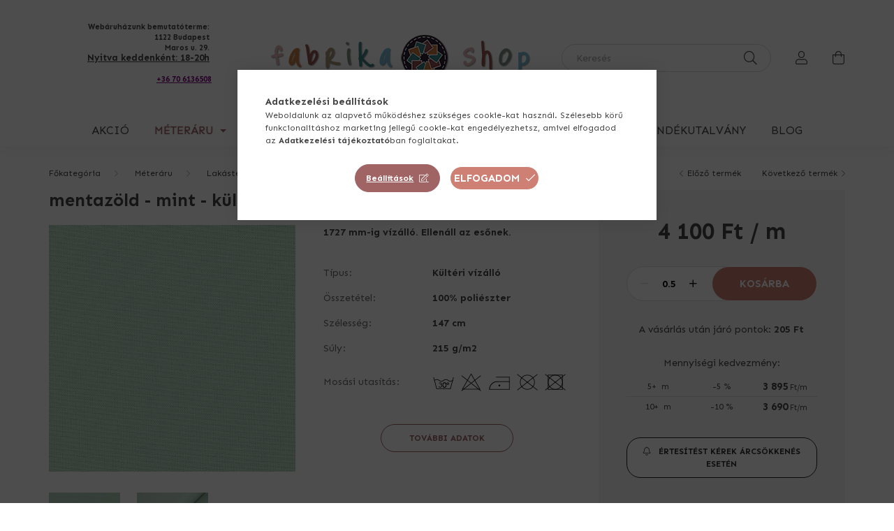

--- FILE ---
content_type: text/html; charset=UTF-8
request_url: https://fabrikashop.hu/mentazold-mint-kulteri-vizallo-lakastextil-meteraru
body_size: 26592
content:
<!DOCTYPE html>
<html lang="hu">
    <head>
        <meta charset="utf-8">
<meta name="description" content="mentazöld - mint - kültéri vízálló lakástextil méteráru, 1727 mm-ig vízálló. Ellenáll az esőnek., fabrikashop">
<meta name="robots" content="index, follow">
<meta http-equiv="X-UA-Compatible" content="IE=Edge">
<meta property="og:site_name" content="fabrikashop" />
<meta property="og:title" content="mentazöld - mint - kültéri vízálló lakástextil méteráru - fa">
<meta property="og:description" content="mentazöld - mint - kültéri vízálló lakástextil méteráru, 1727 mm-ig vízálló. Ellenáll az esőnek., fabrikashop">
<meta property="og:type" content="product">
<meta property="og:url" content="https://fabrikashop.hu/mentazold-mint-kulteri-vizallo-lakastextil-meteraru">
<meta property="og:image" content="https://fabrikashop.hu/img/82434/VT-OD-021/mentazold-mint-kulteri-vizallo-lakastextil-meteraru.webp">
<meta name="facebook-domain-verification" content="da3oyhnsql2zrdwlwca4zlsah92d0b">
<meta name="google-site-verification" content="aTX_q3bffwmKVjI2jwBE7RMDrJfi2zfGHIt4R0i2zKg">
<meta property="fb:admins" content="738501270455976">
<meta name="mobile-web-app-capable" content="yes">
<meta name="apple-mobile-web-app-capable" content="yes">
<meta name="MobileOptimized" content="320">
<meta name="HandheldFriendly" content="true">

<title>mentazöld - mint - kültéri vízálló lakástextil méteráru - fa</title>


<script>
var service_type="shop";
var shop_url_main="https://fabrikashop.hu";
var actual_lang="hu";
var money_len="0";
var money_thousend=" ";
var money_dec=",";
var shop_id=82434;
var unas_design_url="https:"+"/"+"/"+"fabrikashop.hu"+"/"+"!common_design"+"/"+"custom"+"/"+"fabrikafabric.unas.hu"+"/";
var unas_design_code='0';
var unas_base_design_code='2000';
var unas_design_ver=4;
var unas_design_subver=0;
var unas_shop_url='https://fabrikashop.hu';
var responsive="yes";
var config_plus=new Array();
config_plus['product_tooltip']=1;
config_plus['cart_redirect']=1;
config_plus['money_type']='Ft';
config_plus['money_type_display']='Ft';
config_plus['change_address_on_order_methods']=1;
var lang_text=new Array();

var UNAS = UNAS || {};
UNAS.shop={"base_url":'https://fabrikashop.hu',"domain":'fabrikashop.hu',"username":'fabrikafabric.unas.hu',"id":82434,"lang":'hu',"currency_type":'Ft',"currency_code":'HUF',"currency_rate":'1',"currency_length":0,"base_currency_length":0,"canonical_url":'https://fabrikashop.hu/mentazold-mint-kulteri-vizallo-lakastextil-meteraru'};
UNAS.design={"code":'0',"page":'product_details'};
UNAS.api_auth="9ce263dab959907dc6f4cb4833e9f4d4";
UNAS.customer={"email":'',"id":0,"group_id":0,"without_registration":0};
UNAS.customer["area_ids"]=[25214];
UNAS.shop["category_id"]="646195";
UNAS.shop["sku"]="VT-OD-021";
UNAS.shop["product_id"]="663489269";
UNAS.shop["only_private_customer_can_purchase"] = false;
 

UNAS.text = {
    "button_overlay_close": `Bezár`,
    "popup_window": `Felugró ablak`,
    "list": `lista`,
    "updating_in_progress": `frissítés folyamatban`,
    "updated": `frissítve`,
    "is_opened": `megnyitva`,
    "is_closed": `bezárva`,
    "deleted": `törölve`,
    "consent_granted": `hozzájárulás megadva`,
    "consent_rejected": `hozzájárulás elutasítva`,
    "field_is_incorrect": `mező hibás`,
    "error_title": `Hiba!`,
    "product_variants": `termék változatok`,
    "product_added_to_cart": `A termék a kosárba került`,
    "product_added_to_cart_with_qty_problem": `A termékből csak [qty_added_to_cart] [qty_unit] került kosárba`,
    "product_removed_from_cart": `A termék törölve a kosárból`,
    "reg_title_name": `Név`,
    "reg_title_company_name": `Cégnév`,
    "number_of_items_in_cart": `Kosárban lévő tételek száma`,
    "cart_is_empty": `A kosár üres`,
    "cart_updated": `A kosár frissült`,
    "mandatory": `Kötelező!`
};



UNAS.text["delete_from_favourites"]= `Törlés a kedvencek közül`;
UNAS.text["add_to_favourites"]= `Kedvencekhez`;

UNAS.text["change_address_error_on_shipping_method"] = `Az újonnan létrehozott cím a kiválasztott szállítási módnál nem használható`;
UNAS.text["change_address_error_on_billing_method"] = `Az újonnan létrehozott cím a kiválasztott számlázási módnál nem használható`;







window.lazySizesConfig=window.lazySizesConfig || {};
window.lazySizesConfig.loadMode=1;
window.lazySizesConfig.loadHidden=false;

window.dataLayer = window.dataLayer || [];
function gtag(){dataLayer.push(arguments)};
gtag('js', new Date());
</script>

<script src="https://fabrikashop.hu/!common_packages/jquery/jquery-3.2.1.js?mod_time=1690980618"></script>
<script src="https://fabrikashop.hu/!common_packages/jquery/plugins/migrate/migrate.js?mod_time=1690980618"></script>
<script src="https://fabrikashop.hu/!common_packages/jquery/plugins/autocomplete/autocomplete.js?mod_time=1751452520"></script>
<script src="https://fabrikashop.hu/!common_packages/jquery/plugins/tools/overlay/overlay.js?mod_time=1753784914"></script>
<script src="https://fabrikashop.hu/!common_packages/jquery/plugins/tools/toolbox/toolbox.expose.js?mod_time=1724322378"></script>
<script src="https://fabrikashop.hu/!common_packages/jquery/plugins/lazysizes/lazysizes.min.js?mod_time=1690980618"></script>
<script src="https://fabrikashop.hu/!common_packages/jquery/own/shop_common/exploded/common.js?mod_time=1769410771"></script>
<script src="https://fabrikashop.hu/!common_packages/jquery/own/shop_common/exploded/common_overlay.js?mod_time=1754986322"></script>
<script src="https://fabrikashop.hu/!common_packages/jquery/own/shop_common/exploded/common_shop_popup.js?mod_time=1754991412"></script>
<script src="https://fabrikashop.hu/!common_packages/jquery/own/shop_common/exploded/page_product_details.js?mod_time=1751452520"></script>
<script src="https://fabrikashop.hu/!common_packages/jquery/own/shop_common/exploded/function_favourites.js?mod_time=1725525511"></script>
<script src="https://fabrikashop.hu/!common_packages/jquery/own/shop_common/exploded/function_recommend.js?mod_time=1751452520"></script>
<script src="https://fabrikashop.hu/!common_packages/jquery/own/shop_common/exploded/function_product_print.js?mod_time=1725525511"></script>
<script src="https://fabrikashop.hu/!common_packages/jquery/own/shop_common/exploded/function_product_subscription.js?mod_time=1751452520"></script>
<script src="https://fabrikashop.hu/!common_packages/jquery/own/shop_common/exploded/function_vote.js?mod_time=1725525511"></script>
<script src="https://fabrikashop.hu/!common_packages/jquery/plugins/hoverintent/hoverintent.js?mod_time=1690980618"></script>
<script src="https://fabrikashop.hu/!common_packages/jquery/own/shop_tooltip/shop_tooltip.js?mod_time=1753441723"></script>
<script src="https://fabrikashop.hu/!common_packages/jquery/plugins/responsive_menu/responsive_menu-unas.js?mod_time=1690980618"></script>
<script src="https://fabrikashop.hu/!common_design/base/002000/main.js?mod_time=1753356622"></script>
<script src="https://fabrikashop.hu/!common_packages/jquery/plugins/flickity/flickity.pkgd.min.js?mod_time=1690980618"></script>
<script src="https://fabrikashop.hu/!common_packages/jquery/plugins/toastr/toastr.min.js?mod_time=1690980618"></script>
<script src="https://fabrikashop.hu/!common_packages/jquery/plugins/tippy/popper-2.4.4.min.js?mod_time=1690980618"></script>
<script src="https://fabrikashop.hu/!common_packages/jquery/plugins/tippy/tippy-bundle.umd.min.js?mod_time=1690980618"></script>
<script src="https://fabrikashop.hu/!common_packages/jquery/plugins/photoswipe/photoswipe.min.js?mod_time=1690980618"></script>
<script src="https://fabrikashop.hu/!common_packages/jquery/plugins/photoswipe/photoswipe-ui-default.min.js?mod_time=1690980618"></script>

<link href="https://fabrikashop.hu/temp/shop_82434_b90b354d3a222b30d8c4b709ee070a30.css?mod_time=1769516329" rel="stylesheet" type="text/css">

<link href="https://fabrikashop.hu/mentazold-mint-kulteri-vizallo-lakastextil-meteraru" rel="canonical">
<link rel='alternate' hreflang='x-default' href='https://fabrikashop.hu/mentazold-mint-kulteri-vizallo-lakastextil-meteraru' />
<link rel='alternate' hreflang='en' href='https://www.fabrikafabric.com/blue-waterproof-outdoor-homedecor-fabric' />
<link rel='alternate' hreflang='de' href='https://www.fabrikastoffe.at/spd/VT-OD-021/mentazold-mint-kulteri-vizallo-lakastextil-meterar' />
<link rel='alternate' hreflang='sk' href='https://fabrikashop.hu/sk/spd/VT-OD-021/mentazold-mint-kulteri-vizallo-lakastextil-meterar' />
<link rel="apple-touch-icon" href="https://fabrikashop.hu/shop_ordered/82434/pic/Favicon/apple-icon-72x72.png" sizes="72x72">
<link rel="apple-touch-icon" href="https://fabrikashop.hu/shop_ordered/82434/pic/Favicon/apple-icon-114x114.png" sizes="114x114">
<link rel="apple-touch-icon" href="https://fabrikashop.hu/shop_ordered/82434/pic/Favicon/apple-icon-152x152.png" sizes="152x152">
<link rel="apple-touch-icon" href="https://fabrikashop.hu/shop_ordered/82434/pic/Favicon/apple-icon-180x180.png" sizes="180x180">
<link id="favicon-16x16" rel="icon" type="image/png" href="https://fabrikashop.hu/shop_ordered/82434/pic/Favicon/favicon-16x16.png" sizes="16x16">
<link id="favicon-32x32" rel="icon" type="image/png" href="https://fabrikashop.hu/shop_ordered/82434/pic/Favicon/favicon-32x32.png" sizes="32x32">
<link id="favicon-96x96" rel="icon" type="image/png" href="https://fabrikashop.hu/shop_ordered/82434/pic/Favicon/favicon-96x96.png" sizes="96x96">
<link id="favicon-192x192" rel="icon" type="image/png" href="https://fabrikashop.hu/shop_ordered/82434/pic/Favicon/android-icon-192x192.png" sizes="192x192">
<link href="https://fabrikashop.hu/shop_ordered/82434/design_pic/favicon.ico" rel="shortcut icon">
<script>
        var google_consent=1;
    
        gtag('consent', 'default', {
           'ad_storage': 'denied',
           'ad_user_data': 'denied',
           'ad_personalization': 'denied',
           'analytics_storage': 'denied',
           'functionality_storage': 'denied',
           'personalization_storage': 'denied',
           'security_storage': 'granted'
        });

    
        gtag('consent', 'update', {
           'ad_storage': 'denied',
           'ad_user_data': 'denied',
           'ad_personalization': 'denied',
           'analytics_storage': 'denied',
           'functionality_storage': 'denied',
           'personalization_storage': 'denied',
           'security_storage': 'granted'
        });

        </script>
        <script>
    var google_analytics=1;

                gtag('event', 'view_item', {
              "currency": "HUF",
              "value": '4100',
              "items": [
                  {
                      "item_id": "VT-OD-021",
                      "item_name": "mentazöld - mint - kültéri vízálló lakástextil méteráru",
                      "item_category": "Méteráru/Lakástextil méteráru/egyszínű kültéri vízálló méteráru",
                      "price": '4100'
                  }
              ],
              'non_interaction': true
            });
               </script>
       <script>
        var google_ads=1;

                gtag('event','remarketing', {
            'ecomm_pagetype': 'product',
            'ecomm_prodid': ["VT-OD-021"],
            'ecomm_totalvalue': 4100        });
            </script>
        <!-- Google Tag Manager -->
    <script>(function(w,d,s,l,i){w[l]=w[l]||[];w[l].push({'gtm.start':
            new Date().getTime(),event:'gtm.js'});var f=d.getElementsByTagName(s)[0],
            j=d.createElement(s),dl=l!='dataLayer'?'&l='+l:'';j.async=true;j.src=
            'https://www.googletagmanager.com/gtm.js?id='+i+dl;f.parentNode.insertBefore(j,f);
        })(window,document,'script','dataLayer','GTM-NC25QWDX');</script>
    <!-- End Google Tag Manager -->

    
    <script>
    var facebook_pixel=1;
    /* <![CDATA[ */
        !function(f,b,e,v,n,t,s){if(f.fbq)return;n=f.fbq=function(){n.callMethod?
            n.callMethod.apply(n,arguments):n.queue.push(arguments)};if(!f._fbq)f._fbq=n;
            n.push=n;n.loaded=!0;n.version='2.0';n.queue=[];t=b.createElement(e);t.async=!0;
            t.src=v;s=b.getElementsByTagName(e)[0];s.parentNode.insertBefore(t,s)}(window,
                document,'script','//connect.facebook.net/en_US/fbevents.js');

        fbq('init', '4634857906563580');
                fbq('track', 'PageView', {}, {eventID:'PageView.aXn3Ttm1J1P7oxNw0wurBAAAQ9E'});
        
        fbq('track', 'ViewContent', {
            content_name: 'mentazöld - mint - kültéri vízálló lakástextil méteráru',
            content_category: 'Méteráru > Lakástextil méteráru > egyszínű kültéri vízálló méteráru',
            content_ids: ['VT-OD-021'],
            contents: [{'id': 'VT-OD-021', 'quantity': '0.5'}],
            content_type: 'product',
            value: 4100,
            currency: 'HUF'
        }, {eventID:'ViewContent.aXn3Ttm1J1P7oxNw0wurBAAAQ9E'});

        
        $(document).ready(function() {
            $(document).on("addToCart", function(event, product_array){
                facebook_event('AddToCart',{
					content_name: product_array.name,
					content_category: product_array.category,
					content_ids: [product_array.sku],
					contents: [{'id': product_array.sku, 'quantity': product_array.qty}],
					content_type: 'product',
					value: product_array.price,
					currency: 'HUF'
				}, {eventID:'AddToCart.' + product_array.event_id});
            });

            $(document).on("addToFavourites", function(event, product_array){
                facebook_event('AddToWishlist', {
                    content_ids: [product_array.sku],
                    content_type: 'product'
                }, {eventID:'AddToFavourites.' + product_array.event_id});
            });
        });

    /* ]]> */
    </script>


        <meta content="width=device-width, initial-scale=1.0" name="viewport" />
        <link rel="preconnect" href="https://fonts.gstatic.com">
        <link rel="preload" href="https://fonts.googleapis.com/css2?family=Montserrat:ital,wght@0,400;0,500;0,600;0,700;1,300&family=Sen:wght@400;700&display=swap" as="style" />
        <link rel="stylesheet" href="https://fonts.googleapis.com/css2?family=Montserrat:ital,wght@0,400;0,500;0,600;0,700;1,300&family=Sen:wght@400;700&display=swap" media="print" onload="this.media='all'">
        <noscript>
            <link rel="stylesheet" href="https://fonts.googleapis.com/css2?family=Montserrat:ital,wght@0,400;0,500;0,600;0,700;1,300&family=Sen:wght@400;700&display=swap" />
        </noscript>

        
        
        
                    
            
            
            
            
            
            
            
                
        
        

        
        
        
        
        
    </head>

                
                
    
    
    
    
    <body class='design_ver4' id="ud_shop_artdet">
    
        <!-- Google Tag Manager (noscript) -->
    <noscript><iframe src="https://www.googletagmanager.com/ns.html?id=GTM-NC25QWDX"
                      height="0" width="0" style="display:none;visibility:hidden"></iframe></noscript>
    <!-- End Google Tag Manager (noscript) -->
        <div id="fb-root"></div>
    <script>
        window.fbAsyncInit = function() {
            FB.init({
                xfbml            : true,
                version          : 'v22.0'
            });
        };
    </script>
    <script async defer crossorigin="anonymous" src="https://connect.facebook.net/hu_HU/sdk.js"></script>
    <div id="image_to_cart" style="display:none; position:absolute; z-index:100000;"></div>
<div class="overlay_common overlay_warning" id="overlay_cart_add"></div>
<script>$(document).ready(function(){ overlay_init("cart_add",{"onBeforeLoad":false}); });</script>
<div id="overlay_login_outer"></div>	
	<script>
	$(document).ready(function(){
	    var login_redir_init="";

		$("#overlay_login_outer").overlay({
			onBeforeLoad: function() {
                var login_redir_temp=login_redir_init;
                if (login_redir_act!="") {
                    login_redir_temp=login_redir_act;
                    login_redir_act="";
                }

									$.ajax({
						type: "GET",
						async: true,
						url: "https://fabrikashop.hu/shop_ajax/ajax_popup_login.php",
						data: {
							shop_id:"82434",
							lang_master:"hu",
                            login_redir:login_redir_temp,
							explicit:"ok",
							get_ajax:"1"
						},
						success: function(data){
							$("#overlay_login_outer").html(data);
							if (unas_design_ver >= 5) $("#overlay_login_outer").modal('show');
							$('#overlay_login1 input[name=shop_pass_login]').keypress(function(e) {
								var code = e.keyCode ? e.keyCode : e.which;
								if(code.toString() == 13) {		
									document.form_login_overlay.submit();		
								}	
							});	
						}
					});
								},
			top: 50,
			mask: {
	color: "#000000",
	loadSpeed: 200,
	maskId: "exposeMaskOverlay",
	opacity: 0.7
},
			closeOnClick: (config_plus['overlay_close_on_click_forced'] === 1),
			onClose: function(event, overlayIndex) {
				$("#login_redir").val("");
			},
			load: false
		});
		
			});
	function overlay_login() {
		$(document).ready(function(){
			$("#overlay_login_outer").overlay().load();
		});
	}
	function overlay_login_remind() {
        if (unas_design_ver >= 5) {
            $("#overlay_remind").overlay().load();
        } else {
            $(document).ready(function () {
                $("#overlay_login_outer").overlay().close();
                setTimeout('$("#overlay_remind").overlay().load();', 250);
            });
        }
	}

    var login_redir_act="";
    function overlay_login_redir(redir) {
        login_redir_act=redir;
        $("#overlay_login_outer").overlay().load();
    }
	</script>  
	<div class="overlay_common overlay_info" id="overlay_remind"></div>
<script>$(document).ready(function(){ overlay_init("remind",[]); });</script>

	<script>
    	function overlay_login_error_remind() {
		$(document).ready(function(){
			load_login=0;
			$("#overlay_error").overlay().close();
			setTimeout('$("#overlay_remind").overlay().load();', 250);	
		});
	}
	</script>  
	<div class="overlay_common overlay_info" id="overlay_newsletter"></div>
<script>$(document).ready(function(){ overlay_init("newsletter",[]); });</script>

<script>
function overlay_newsletter() {
    $(document).ready(function(){
        $("#overlay_newsletter").overlay().load();
    });
}
</script>
<div class="overlay_common overlay_info" id="overlay_product_subscription"></div>
<script>$(document).ready(function(){ overlay_init("product_subscription",[]); });</script>
<div class="overlay_common overlay_error" id="overlay_script"></div>
<script>$(document).ready(function(){ overlay_init("script",[]); });</script>
<style> .grecaptcha-badge { display: none !important; } </style>     <script>
    $(document).ready(function() {
        $.ajax({
            type: "GET",
            url: "https://fabrikashop.hu/shop_ajax/ajax_stat.php",
            data: {master_shop_id:"82434",get_ajax:"1"}
        });
    });
    </script>
    

    <div id="container" class="page_shop_artdet_VT_OD_021  js-ajax-filter-box-checking filter-not-exists">
                

        <header class="header js-header">
            <div class="header-inner js-header-inner">
                <div class="container">
                    <div class="row gutters-5 flex-nowrap justify-content-center align-items-center py-3 py-lg-5">
                        <div class="header__left col">
                            <div class="header__left-inner d-flex align-items-center">
                                <button type="button" class="hamburger__btn dropdown--btn d-lg-none" id="hamburger__btn" aria-label="hamburger button" data-btn-for=".hamburger__dropdown">
                                    <span class="hamburger__btn-icon icon--hamburger"></span>
                                </button>
                                    <div class="lang-box-desktop flex-shrink-0">
        <div class="lang-select-group form-group form-select-group mb-0">
            <select class="form-control border-0 lang-select" aria-label="Nyelv váltás" name="change_lang" id="box_lang_select_desktop" onchange="location.href='https://fabrikashop.hu'+this.value">
                                <option value="/mentazold-mint-kulteri-vizallo-lakastextil-meteraru" selected="selected">HU</option>
                                <option value="/en/mentazold-mint-kulteri-vizallo-lakastextil-meteraru">EN</option>
                                <option value="/de/mentazold-mint-kulteri-vizallo-lakastextil-meteraru">DE</option>
                            </select>
        </div>
    </div>
    
                                    <div class="currency-box-desktop flex-shrink-0">
        <form action="https://fabrikashop.hu/shop_moneychange.php" name="form_moneychange" method="post"><input name="file_back" type="hidden" value="/mentazold-mint-kulteri-vizallo-lakastextil-meteraru">
            <div class="currency-select-group form-group form-select-group mb-0">
                <select class="form-control border-0 money-select" aria-label="Pénznem váltás" name="session_money_select" id="session_money_select2" onchange="document.form_moneychange.submit();">
                    <option value="-1" selected="selected">Ft (HUF)</option>
                                            <option value="0">EUR - €</option>
                                    </select>
            </div>
        </form>
            </div>

                                    <div class="js-element header_text_section_2 d-none d-lg-block" data-element-name="header_text_section_2">
        <div class="element__content ">
                            <div class="element__html slide-1"><div class="col header-infos px-4 align-self-stretch d-none d-md-flex align-items-center justify-content-center"><span class="icon--b-phone header-phone-icon"></span>
<div class="header_infos ">
<p style="text-align: right;"><span style="font-size: 11px;"><b>Webáruházunk bemutatóterme:</b></span></p>
<p style="text-align: right;"><span style="font-size: 11px;"><b>1122 Budapest</b></span></p>
<p style="text-align: right;"><span style="font-size: 11px;"><b>Maros u. 29.</b></span></p>
<p style="text-align: right;"><span style="text-decoration: underline;"><span style="font-size: 13px;"><b>Nyitva keddenként: 18-20h</b></span></span></p>
<p style="text-align: right;"></p>
</div>
</div>
<p style="text-align: right;"><span style="font-size: 11px;"><a href="tel:+36706136508"><span style="text-decoration: underline; color: #800080;"><strong>+36 70 6136508</strong></span></a>     </span></p>
<p style="text-align: right;"></p></div>
                    </div>
    </div>

                            </div>
                        </div>

                            <div id="header_logo_img" class="js-element logo col-auto flex-shrink-1" data-element-name="header_logo">
        <div class="header_logo-img-container">
            <div class="header_logo-img-wrapper">
                                                <a href="https://fabrikashop.hu/">                    <picture>
                                                <source srcset="https://fabrikashop.hu/!common_design/custom/fabrikafabric.unas.hu/element/layout_hu_header_logo-260x60_1_default.png?time=1715335178 1x" />
                        <img                              width="406" height="65"
                                                          src="https://fabrikashop.hu/!common_design/custom/fabrikafabric.unas.hu/element/layout_hu_header_logo-260x60_1_default.png?time=1715335178"                             
                             alt="fabrikashop                        "/>
                    </picture>
                    </a>                                        </div>
        </div>
    </div>


                        <div class="header__right col">
                            <div class="header__right-inner d-flex align-items-center justify-content-end">
                                <div class="search-box browser-is-chrome">
    <div class="search-box__inner position-relative ml-auto js-search" id="box_search_content">
        <form name="form_include_search" id="form_include_search" action="https://fabrikashop.hu/shop_search.php" method="get">
            <div class="box-search-group mb-0">
                <input data-stay-visible-breakpoint="992" name="search" id="box_search_input" value="" pattern=".{3,100}"
                       title="Hosszabb kereső kifejezést írj be!" aria-label="Keresés" placeholder="Keresés" type="text" maxlength="100"
                       class="ac_input form-control js-search-input" autocomplete="off" required                >
                <div class="search-box__search-btn-outer input-group-append" title='Keresés'>
                    <button class="search-btn" aria-label="Keresés">
                        <span class="search-btn-icon icon--search"></span>
                    </button>
                    <button type="button" onclick="$('.js-search-smart-autocomplete').addClass('is-hidden');$(this).addClass('is-hidden');" class='search-close-btn text-right d-lg-none is-hidden' aria-label="">
                        <span class="search-close-btn-icon icon--close"></span>
                    </button>
                </div>
                <div class="search__loading">
                    <div class="loading-spinner--small"></div>
                </div>
            </div>
            <div class="search-box__mask"></div>
        </form>
        <div class="ac_results"></div>
    </div>
</div>
<script>
    $(document).ready(function(){
       $(document).on('smartSearchCreate smartSearchOpen smartSearchHasResult', function(e){
           if (e.type !== 'smartSearchOpen' || (e.type === 'smartSearchOpen' && $('.js-search-smart-autocomplete').children().length > 0)) {
               $('.search-close-btn').removeClass('is-hidden');
           }
       });
       $(document).on('smartSearchClose smartSearchEmptyResult', function(){
           $('.search-close-btn').addClass('is-hidden');
       });
       $(document).on('smartSearchInputLoseFocus', function(){
           if ($('.js-search-smart-autocomplete').length>0) {
               setTimeout(function () {
                   let height = $(window).height() - ($('.js-search-smart-autocomplete').offset().top - $(window).scrollTop()) - 20;
                   $('.search-smart-autocomplete').css('max-height', height + 'px');
               }, 300);
           }
       });
    });
</script>


                                                    <button type="button" class="profile__btn js-profile-btn dropdown--btn d-none d-lg-block" id="profile__btn" data-orders="https://fabrikashop.hu/shop_order_track.php" aria-label="profile button" data-btn-for=".profile__dropdown">
            <span class="profile__btn-icon icon--head"></span>
        </button>
            
                                <button class="cart-box__btn dropdown--btn" aria-label="cart button" type="button" data-btn-for=".cart-box__dropdown">
                                    <span class="cart-box__btn-icon icon--cart">
                                            <span id="box_cart_content" class="cart-box">            </span>
                                    </span>
                                </button>
                            </div>
                        </div>
                    </div>
                </div>
                                <nav class="navbar d-none d-lg-flex navbar-expand navbar-light">
                    <div class="container position-relative">
                        <ul class="navbar-nav mx-auto js-navbar-nav">
                                        <li class="nav-item position-static  spec-item js-nav-item-akcio">
                    <a class="nav-link" href="https://fabrikashop.hu/product/special" >
                    Akció
                    </a>

            </li>
    <li class="nav-item position-static  dropdown js-nav-item-302582">
                    <a class="nav-link dropdown-toggle" href="https://fabrikashop.hu/meteraru"  role="button" data-toggle="dropdown" aria-haspopup="true" aria-expanded="false">
                    Méteráru
                    </a>

        			    <div class="dropdown-menu cat fade-up dropdown--cat dropdown--level-1">
        <div class="row gutters-5">
                            <div class="cat-menu col-3 col-xl-2 mb-5 js-cat-menu-899054" data-level="1" data-id="899054">
                                        <a href="https://fabrikashop.hu/pamutvaszon-meteraru" title="Pamutvászon méteráru" >
                        <div class="cat-menu__img-wrapper mb-2">
                            <div class="cat-menu__img-wrapper-inner position-relative">
                                <img class="cat-menu__img lazyload product-img" src="https://fabrikashop.hu/main_pic/space.gif" data-src="https://fabrikashop.hu/img/82434/catpic_899054/100x100/899054.webp?time=1639738904" data-srcset="https://fabrikashop.hu/img/82434/catpic_899054/200x200/899054.webp?time=1639738904 2x" alt="Pamutvászon méteráru" title="Pamutvászon méteráru" />
                                <div class="loading-spinner"></div>
                            </div>
                        </div>
                    </a>
                    <a class="cat-menu__name font-weight-bold line-clamp--2-12" href="https://fabrikashop.hu/pamutvaszon-meteraru" >
                        Pamutvászon méteráru
                    </a>
                        <div class="cat-menu mt-3 font-s">
                    <a class="cat-menu__name js-cat-menu-476943" href="https://fabrikashop.hu/designer-flanel-cozy-meteraru" data-level="2" data-id="476943" >designer flanel, cozy méteráru</a>
                    <a class="cat-menu__name js-cat-menu-759840" href="https://fabrikashop.hu/designer-pamutvaszon-meteraru" data-level="2" data-id="759840" >designer pamutvászon méteráru</a>
                    <a class="cat-menu__name js-cat-menu-308873" href="https://fabrikashop.hu/egyszinu-pamutvaszon-puplin-meteraru" data-level="2" data-id="308873" >egyszínű pamutvászon / puplin méteráru</a>
                    <a class="cat-menu__name js-cat-menu-806194" href="https://fabrikashop.hu/kezmuves-batikolt-meteraru" data-level="2" data-id="806194" >kézműves batikolt méteráru</a>
                    <a class="cat-menu__name js-cat-menu-450306" href="https://fabrikashop.hu/europai-puplin-vaszon-meteraru" data-level="2" data-id="450306" >mintás európai puplin & vászon méteráru</a>
                    </div>
                </div>
                            <div class="cat-menu col-3 col-xl-2 mb-5 js-cat-menu-877889" data-level="1" data-id="877889">
                                        <a href="https://fabrikashop.hu/elasztikus-meteraru" title="Elasztikus méteráru" >
                        <div class="cat-menu__img-wrapper mb-2">
                            <div class="cat-menu__img-wrapper-inner position-relative">
                                <img class="cat-menu__img lazyload product-img" src="https://fabrikashop.hu/main_pic/space.gif" data-src="https://fabrikashop.hu/img/82434/catpic_877889/100x100/877889.webp?time=1639738950" data-srcset="https://fabrikashop.hu/img/82434/catpic_877889/200x200/877889.webp?time=1639738950 2x" alt="Elasztikus méteráru" title="Elasztikus méteráru" />
                                <div class="loading-spinner"></div>
                            </div>
                        </div>
                    </a>
                    <a class="cat-menu__name font-weight-bold line-clamp--2-12" href="https://fabrikashop.hu/elasztikus-meteraru" >
                        Elasztikus méteráru
                    </a>
                        <div class="cat-menu mt-3 font-s">
                    <a class="cat-menu__name js-cat-menu-545871" href="https://fabrikashop.hu/egyszinu-elasztikus-meteraru" data-level="2" data-id="545871" >egyszínű elasztikus pamut jersey méteráru</a>
                    <a class="cat-menu__name js-cat-menu-885404" href="https://fabrikashop.hu/egyszinu-futter-meteraru" data-level="2" data-id="885404" >egyszínű futter / french terry méteráru</a>
                    <a class="cat-menu__name js-cat-menu-973363" href="https://fabrikashop.hu/mintas-elasztikus-meteraru" data-level="2" data-id="973363" >mintás elasztikus pamut jersey méteráru</a>
                    <a class="cat-menu__name js-cat-menu-146354" href="https://fabrikashop.hu/mintas-futter-meteraru" data-level="2" data-id="146354" >mintás futter/sweat méteráru</a>
                    <a class="cat-menu__name js-cat-menu-490005" href="https://fabrikashop.hu/passze-meteraru" data-level="2" data-id="490005" >passzé méteráru</a>
                    <a class="cat-menu__name js-cat-menu-447877" href="https://fabrikashop.hu/ottoman-rib-jersey-meteraru" data-level="2" data-id="447877" >ottoman rib jersey méteráru</a>
                    </div>
                </div>
                            <div class="cat-menu col-3 col-xl-2 mb-5 js-cat-menu-549298" data-level="1" data-id="549298">
                                        <a href="https://fabrikashop.hu/lakastextil-meteraru" title="Lakástextil méteráru" >
                        <div class="cat-menu__img-wrapper mb-2">
                            <div class="cat-menu__img-wrapper-inner position-relative">
                                <img class="cat-menu__img lazyload product-img" src="https://fabrikashop.hu/main_pic/space.gif" data-src="https://fabrikashop.hu/img/82434/catpic_549298/100x100/549298.webp?time=1639739022" data-srcset="https://fabrikashop.hu/img/82434/catpic_549298/200x200/549298.webp?time=1639739022 2x" alt="Lakástextil méteráru" title="Lakástextil méteráru" />
                                <div class="loading-spinner"></div>
                            </div>
                        </div>
                    </a>
                    <a class="cat-menu__name font-weight-bold line-clamp--2-12" href="https://fabrikashop.hu/lakastextil-meteraru" >
                        Lakástextil méteráru
                    </a>
                        <div class="cat-menu mt-3 font-s">
                    <a class="cat-menu__name js-cat-menu-714519" href="https://fabrikashop.hu/egyszinu-kanavasz-meteraru" data-level="2" data-id="714519" >egyszínű kanavász méteráru</a>
                    <a class="cat-menu__name js-cat-menu-646195" href="https://fabrikashop.hu/egyszinu-kulteri-vizallo-meteraru" data-level="2" data-id="646195" >egyszínű kültéri vízálló méteráru</a>
                    <a class="cat-menu__name js-cat-menu-436588" href="https://fabrikashop.hu/nyomott-mintas-lakastextil-meteraru" data-level="2" data-id="436588" >nyomott mintás lakástextil méteráru</a>
                    <a class="cat-menu__name js-cat-menu-961926" href="https://fabrikashop.hu/nyomott-mintas-vizlepergeto" data-level="2" data-id="961926" >nyomott mintás kültéri / vízlepergető</a>
                    <a class="cat-menu__name js-cat-menu-539129" href="https://fabrikashop.hu/szovott-mintas-lakastextil-meteraru" data-level="2" data-id="539129" >szövött mintás lakástextil méteráru</a>
                    </div>
                </div>
                            <div class="cat-menu col-3 col-xl-2 mb-5 js-cat-menu-266240" data-level="1" data-id="266240">
                                        <a href="https://fabrikashop.hu/organikus-biopamut-meteraru" title="Organikus / biopamut méteráru" >
                        <div class="cat-menu__img-wrapper mb-2">
                            <div class="cat-menu__img-wrapper-inner position-relative">
                                <img class="cat-menu__img lazyload product-img" src="https://fabrikashop.hu/main_pic/space.gif" data-src="https://fabrikashop.hu/img/82434/catpic_266240/100x100/266240.webp?time=1660211605" data-srcset="https://fabrikashop.hu/img/82434/catpic_266240/200x200/266240.webp?time=1660211605 2x" alt="Organikus / biopamut méteráru" title="Organikus / biopamut méteráru" />
                                <div class="loading-spinner"></div>
                            </div>
                        </div>
                    </a>
                    <a class="cat-menu__name font-weight-bold line-clamp--2-12" href="https://fabrikashop.hu/organikus-biopamut-meteraru" >
                        Organikus / biopamut méteráru
                    </a>
                        <div class="cat-menu mt-3 font-s">
                    <a class="cat-menu__name js-cat-menu-426334" href="https://fabrikashop.hu/nyomott-mintas-biopamut-puplin-meteraru" data-level="2" data-id="426334" >nyomott mintás biopamut puplin méteráru</a>
                    <a class="cat-menu__name js-cat-menu-826590" href="https://fabrikashop.hu/biopamut-polar-meteraru" data-level="2" data-id="826590" >biopamut &quot;polár&quot; méteráru</a>
                    <a class="cat-menu__name js-cat-menu-759993" href="https://fabrikashop.hu/biopamut-lakastextil-meteraru" data-level="2" data-id="759993" >biopamut lakástextil méteráru</a>
                    <a class="cat-menu__name js-cat-menu-931071" href="https://fabrikashop.hu/biopamut-vaszon-meteraru" data-level="2" data-id="931071" >biopamut vászon méteráru</a>
                    <a class="cat-menu__name js-cat-menu-874436" href="https://fabrikashop.hu/egyszinu-biopamut-puplin-meteraru" data-level="2" data-id="874436" >egyszínű biopamut puplin méteráru</a>
                    <a class="cat-menu__name js-cat-menu-666063" href="https://fabrikashop.hu/organikus-elasztikus-meteraru" data-level="2" data-id="666063" >organikus elasztikus méteráru</a>
                    </div>
                </div>
                            <div class="cat-menu col-3 col-xl-2 mb-5 js-cat-menu-447424" data-level="1" data-id="447424">
                                        <a href="https://fabrikashop.hu/mubor-textilbor-meteraru" title="Műbőr, textilbőr méteráru" >
                        <div class="cat-menu__img-wrapper mb-2">
                            <div class="cat-menu__img-wrapper-inner position-relative">
                                <img class="cat-menu__img lazyload product-img" src="https://fabrikashop.hu/main_pic/space.gif" data-src="https://fabrikashop.hu/img/82434/catpic_447424/100x100/447424.webp?time=1639739152" data-srcset="https://fabrikashop.hu/img/82434/catpic_447424/200x200/447424.webp?time=1639739152 2x" alt="Műbőr, textilbőr méteráru" title="Műbőr, textilbőr méteráru" />
                                <div class="loading-spinner"></div>
                            </div>
                        </div>
                    </a>
                    <a class="cat-menu__name font-weight-bold line-clamp--2-12" href="https://fabrikashop.hu/mubor-textilbor-meteraru" >
                        Műbőr, textilbőr méteráru
                    </a>
                        <div class="cat-menu mt-3 font-s">
                    <a class="cat-menu__name js-cat-menu-635179" href="https://fabrikashop.hu/stretch-ruhazati-mubor-meteraru" data-level="2" data-id="635179" >stretch ruházati műbőr méteráru</a>
                    <a class="cat-menu__name js-cat-menu-509915" href="https://fabrikashop.hu/dombornyomott-mubor-meteraru" data-level="2" data-id="509915" >dombornyomott műbőr méteráru</a>
                    <a class="cat-menu__name js-cat-menu-475017" href="https://fabrikashop.hu/eros-mubor-meteraru" data-level="2" data-id="475017" >erős műbőr méteráru</a>
                    <a class="cat-menu__name js-cat-menu-363717" href="https://fabrikashop.hu/gyongyhazfenyu-mubor-meteraru" data-level="2" data-id="363717" >gyöngyházfényű műbőr méteráru</a>
                    <a class="cat-menu__name js-cat-menu-981098" href="https://fabrikashop.hu/kopasallo-mubor-meteraru" data-level="2" data-id="981098" >kopásálló műbőr méteráru</a>
                    <a class="cat-menu__name js-cat-menu-325748" href="https://fabrikashop.hu/metallic-mubor-meteraru" data-level="2" data-id="325748" >metallic műbőr méteráru</a>
                    <a class="cat-menu__name js-cat-menu-779914" href="https://fabrikashop.hu/mintas-mubor-meteraru" data-level="2" data-id="779914" >mintás műbőr méteráru</a>
                    <a class="cat-menu__name js-cat-menu-237357" href="https://fabrikashop.hu/puha-mubor-meteraru" data-level="2" data-id="237357" >puha/vékony műbőr méteráru</a>
                    <a class="cat-menu__name js-cat-menu-278224" href="https://fabrikashop.hu/vintage-mubor-meteraru" data-level="2" data-id="278224" >vintage műbőr méteráru</a>
                    <a class="cat-menu__name js-cat-menu-968732" href="https://fabrikashop.hu/textilvelur-meteraru" data-level="2" data-id="968732" >textilvelúr méteráru</a>
                    </div>
                </div>
                            <div class="cat-menu col-3 col-xl-2 mb-5 js-cat-menu-146737" data-level="1" data-id="146737">
                                        <a href="https://fabrikashop.hu/egyeb-ruhazati-meteraru" title="Egyéb ruházati méteráru" >
                        <div class="cat-menu__img-wrapper mb-2">
                            <div class="cat-menu__img-wrapper-inner position-relative">
                                <img class="cat-menu__img lazyload product-img" src="https://fabrikashop.hu/main_pic/space.gif" data-src="https://fabrikashop.hu/img/82434/catpic_146737/100x100/146737.webp?time=1639739198" data-srcset="https://fabrikashop.hu/img/82434/catpic_146737/200x200/146737.webp?time=1639739198 2x" alt="Egyéb ruházati méteráru" title="Egyéb ruházati méteráru" />
                                <div class="loading-spinner"></div>
                            </div>
                        </div>
                    </a>
                    <a class="cat-menu__name font-weight-bold line-clamp--2-12" href="https://fabrikashop.hu/egyeb-ruhazati-meteraru" >
                        Egyéb ruházati méteráru
                    </a>
                        <div class="cat-menu mt-3 font-s">
                    <a class="cat-menu__name js-cat-menu-562923" href="https://fabrikashop.hu/vekony-nyari-designer-pamut-lawn" data-level="2" data-id="562923" >pamut lawn / voál</a>
                    <a class="cat-menu__name js-cat-menu-752847" href="https://fabrikashop.hu/pamut-muszlin-dupla-gez-meteraru" data-level="2" data-id="752847" >pamut muszlin / dupla géz méteráru</a>
                    <a class="cat-menu__name js-cat-menu-435574" href="https://fabrikashop.hu/flokon-meteraru" data-level="2" data-id="435574" >szövött viszkóz / flokon méteráru</a>
                    <a class="cat-menu__name js-cat-menu-883450" href="https://fabrikashop.hu/bebipluss-meteraru" data-level="2" data-id="883450" >bébiplüss méteráru</a>
                    <a class="cat-menu__name js-cat-menu-952475" href="https://fabrikashop.hu/farmer-meteraru" data-level="2" data-id="952475" >farmer méteráru</a>
                    <a class="cat-menu__name js-cat-menu-146676" href="https://fabrikashop.hu/kordbarsony-mikrokord-meteraru" data-level="2" data-id="146676" >kordbársony / mikrokord méteráru</a>
                    <a class="cat-menu__name js-cat-menu-622635" href="https://fabrikashop.hu/lenvaszon-meteraru" data-level="2" data-id="622635" >lenvászon méteráru</a>
                    <a class="cat-menu__name js-cat-menu-114682" href="https://fabrikashop.hu/pamut-krepp-meteraru" data-level="2" data-id="114682" >pamut krepp méteráru</a>
                    <a class="cat-menu__name js-cat-menu-147845" href="https://fabrikashop.hu/sherpa-meteraru" data-level="2" data-id="147845" >sherpa méteráru</a>
                    <a class="cat-menu__name js-cat-menu-906070" href="https://fabrikashop.hu/softshell-meteraru" data-level="2" data-id="906070" >softshell méteráru</a>
                    </div>
                </div>
                            <div class="cat-menu col-3 col-xl-2 mb-5 js-cat-menu-307880" data-level="1" data-id="307880">
                                        <a href="https://fabrikashop.hu/dekor-anyagok" title="Dekor anyagok" >
                        <div class="cat-menu__img-wrapper mb-2">
                            <div class="cat-menu__img-wrapper-inner position-relative">
                                <img class="cat-menu__img lazyload product-img" src="https://fabrikashop.hu/main_pic/space.gif" data-src="https://fabrikashop.hu/img/82434/catpic_307880/100x100/307880.webp?time=1639739253" data-srcset="https://fabrikashop.hu/img/82434/catpic_307880/200x200/307880.webp?time=1639739253 2x" alt="Dekor anyagok" title="Dekor anyagok" />
                                <div class="loading-spinner"></div>
                            </div>
                        </div>
                    </a>
                    <a class="cat-menu__name font-weight-bold line-clamp--2-12" href="https://fabrikashop.hu/dekor-anyagok" >
                        Dekor anyagok
                    </a>
                        <div class="cat-menu mt-3 font-s">
                    <a class="cat-menu__name js-cat-menu-268662" href="https://fabrikashop.hu/barkacsfilc-meteraru" data-level="2" data-id="268662" >barkácsfilc méteráru</a>
                    <a class="cat-menu__name js-cat-menu-815833" href="https://fabrikashop.hu/kretatabla-meteraru" data-level="2" data-id="815833" >krétatábla méteráru</a>
                    <a class="cat-menu__name js-cat-menu-404897" href="https://fabrikashop.hu/pamut-halo-meteraru" data-level="2" data-id="404897" >pamut háló méteráru</a>
                    <a class="cat-menu__name js-cat-menu-256258" href="https://fabrikashop.hu/varrhato-parafa-meteraru" data-level="2" data-id="256258" >varrható parafa varrható</a>
                    <a class="cat-menu__name js-cat-menu-335655" href="https://fabrikashop.hu/viaszosvaszon-meteraru" data-level="2" data-id="335655" >viaszosvászon méteráru</a>
                    </div>
                </div>
                    </div>
    </div>

            </li>
    <li class="nav-item position-static  dropdown js-nav-item-173326">
                    <a class="nav-link dropdown-toggle" href="https://fabrikashop.hu/rovidaru"  role="button" data-toggle="dropdown" aria-haspopup="true" aria-expanded="false">
                    Rövidáru
                    </a>

        			    <div class="dropdown-menu cat fade-up dropdown--cat dropdown--level-1">
        <div class="row gutters-5">
                            <div class="cat-menu col-3 col-xl-2 mb-5 js-cat-menu-341783" data-level="1" data-id="341783">
                                        <a href="https://fabrikashop.hu/varrocerna" title="varrócérna" >
                        <div class="cat-menu__img-wrapper mb-2">
                            <div class="cat-menu__img-wrapper-inner position-relative">
                                <img class="cat-menu__img lazyload product-img" src="https://fabrikashop.hu/main_pic/space.gif" data-src="https://fabrikashop.hu/img/82434/catpic_341783/100x100/341783.webp?time=1711531030" data-srcset="https://fabrikashop.hu/img/82434/catpic_341783/200x200/341783.webp?time=1711531030 2x" alt="varrócérna" title="varrócérna" />
                                <div class="loading-spinner"></div>
                            </div>
                        </div>
                    </a>
                    <a class="cat-menu__name font-weight-bold line-clamp--2-12" href="https://fabrikashop.hu/varrocerna" >
                        varrócérna
                    </a>
                        <div class="cat-menu mt-3 font-s">
                    <a class="cat-menu__name js-cat-menu-834871" href="https://fabrikashop.hu/Drima-muszalas-varrocerna" data-level="2" data-id="834871" >Drima műszálas varrócérna</a>
                    <a class="cat-menu__name js-cat-menu-327117" href="https://fabrikashop.hu/Corona-pamut-varrocerna" data-level="2" data-id="327117" >Corona pamut varrócérna</a>
                    </div>
                </div>
                            <div class="cat-menu col-3 col-xl-2 mb-5 js-cat-menu-292278" data-level="1" data-id="292278">
                                        <a href="https://fabrikashop.hu/gumiszalag" title="gumiszalag" >
                        <div class="cat-menu__img-wrapper mb-2">
                            <div class="cat-menu__img-wrapper-inner position-relative">
                                <img class="cat-menu__img lazyload product-img" src="https://fabrikashop.hu/main_pic/space.gif" data-src="https://fabrikashop.hu/img/82434/catpic_292278/100x100/292278.webp?time=1639739295" data-srcset="https://fabrikashop.hu/img/82434/catpic_292278/200x200/292278.webp?time=1639739295 2x" alt="gumiszalag" title="gumiszalag" />
                                <div class="loading-spinner"></div>
                            </div>
                        </div>
                    </a>
                    <a class="cat-menu__name font-weight-bold line-clamp--2-12" href="https://fabrikashop.hu/gumiszalag" >
                        gumiszalag
                    </a>
                                    </div>
                            <div class="cat-menu col-3 col-xl-2 mb-5 js-cat-menu-982581" data-level="1" data-id="982581">
                                        <a href="https://fabrikashop.hu/kellekek-szabashoz" title="kellékek szabáshoz" >
                        <div class="cat-menu__img-wrapper mb-2">
                            <div class="cat-menu__img-wrapper-inner position-relative">
                                <img class="cat-menu__img lazyload product-img" src="https://fabrikashop.hu/main_pic/space.gif" data-src="https://fabrikashop.hu/img/82434/catpic_982581/100x100/982581.webp?time=1639739313" data-srcset="https://fabrikashop.hu/img/82434/catpic_982581/200x200/982581.webp?time=1639739313 2x" alt="kellékek szabáshoz" title="kellékek szabáshoz" />
                                <div class="loading-spinner"></div>
                            </div>
                        </div>
                    </a>
                    <a class="cat-menu__name font-weight-bold line-clamp--2-12" href="https://fabrikashop.hu/kellekek-szabashoz" >
                        kellékek szabáshoz
                    </a>
                                    </div>
                            <div class="cat-menu col-3 col-xl-2 mb-5 js-cat-menu-584947" data-level="1" data-id="584947">
                                        <a href="https://fabrikashop.hu/kozbeles-meteraru" title="közbélés méteráru - töltőanyag" >
                        <div class="cat-menu__img-wrapper mb-2">
                            <div class="cat-menu__img-wrapper-inner position-relative">
                                <img class="cat-menu__img lazyload product-img" src="https://fabrikashop.hu/main_pic/space.gif" data-src="https://fabrikashop.hu/img/82434/catpic_584947/100x100/584947.webp?time=1639739328" data-srcset="https://fabrikashop.hu/img/82434/catpic_584947/200x200/584947.webp?time=1639739328 2x" alt="közbélés méteráru - töltőanyag" title="közbélés méteráru - töltőanyag" />
                                <div class="loading-spinner"></div>
                            </div>
                        </div>
                    </a>
                    <a class="cat-menu__name font-weight-bold line-clamp--2-12" href="https://fabrikashop.hu/kozbeles-meteraru" >
                        közbélés méteráru - töltőanyag
                    </a>
                                    </div>
                            <div class="cat-menu col-3 col-xl-2 mb-5 js-cat-menu-464565" data-level="1" data-id="464565">
                                        <a href="https://fabrikashop.hu/koto-horgolo-amigurumi-fonalak" title="kötő/horgoló/amigurumi fonalak" >
                        <div class="cat-menu__img-wrapper mb-2">
                            <div class="cat-menu__img-wrapper-inner position-relative">
                                <img class="cat-menu__img lazyload product-img" src="https://fabrikashop.hu/main_pic/space.gif" data-src="https://fabrikashop.hu/img/82434/catpic_464565/100x100/464565.webp?time=1639739599" data-srcset="https://fabrikashop.hu/img/82434/catpic_464565/200x200/464565.webp?time=1639739599 2x" alt="kötő/horgoló/amigurumi fonalak" title="kötő/horgoló/amigurumi fonalak" />
                                <div class="loading-spinner"></div>
                            </div>
                        </div>
                    </a>
                    <a class="cat-menu__name font-weight-bold line-clamp--2-12" href="https://fabrikashop.hu/koto-horgolo-amigurumi-fonalak" >
                        kötő/horgoló/amigurumi fonalak
                    </a>
                                    </div>
                            <div class="cat-menu col-3 col-xl-2 mb-5 js-cat-menu-462511" data-level="1" data-id="462511">
                                        <a href="https://fabrikashop.hu/koto-horgolotu" title="kötő/horgolótű" >
                        <div class="cat-menu__img-wrapper mb-2">
                            <div class="cat-menu__img-wrapper-inner position-relative">
                                <img class="cat-menu__img lazyload product-img" src="https://fabrikashop.hu/main_pic/space.gif" data-src="https://fabrikashop.hu/img/82434/catpic_462511/100x100/462511.webp?time=1639739922" data-srcset="https://fabrikashop.hu/img/82434/catpic_462511/200x200/462511.webp?time=1639739922 2x" alt="kötő/horgolótű" title="kötő/horgolótű" />
                                <div class="loading-spinner"></div>
                            </div>
                        </div>
                    </a>
                    <a class="cat-menu__name font-weight-bold line-clamp--2-12" href="https://fabrikashop.hu/koto-horgolotu" >
                        kötő/horgolótű
                    </a>
                                    </div>
                            <div class="cat-menu col-3 col-xl-2 mb-5 js-cat-menu-340426" data-level="1" data-id="340426">
                                        <a href="https://fabrikashop.hu/horgolo-amigurumi-keszlet" title="horgoló/amigurumi készlet" >
                        <div class="cat-menu__img-wrapper mb-2">
                            <div class="cat-menu__img-wrapper-inner position-relative">
                                <img class="cat-menu__img lazyload product-img" src="https://fabrikashop.hu/main_pic/space.gif" data-src="https://fabrikashop.hu/img/82434/catpic_340426/100x100/340426.webp?time=1639740062" data-srcset="https://fabrikashop.hu/img/82434/catpic_340426/200x200/340426.webp?time=1639740062 2x" alt="horgoló/amigurumi készlet" title="horgoló/amigurumi készlet" />
                                <div class="loading-spinner"></div>
                            </div>
                        </div>
                    </a>
                    <a class="cat-menu__name font-weight-bold line-clamp--2-12" href="https://fabrikashop.hu/horgolo-amigurumi-keszlet" >
                        horgoló/amigurumi készlet
                    </a>
                                    </div>
                            <div class="cat-menu col-3 col-xl-2 mb-5 js-cat-menu-909124" data-level="1" data-id="909124">
                                        <a href="https://fabrikashop.hu/makrame-fonal-pamut-zsinor" title="makramé fonal / pamut zsinór" >
                        <div class="cat-menu__img-wrapper mb-2">
                            <div class="cat-menu__img-wrapper-inner position-relative">
                                <img class="cat-menu__img lazyload product-img" src="https://fabrikashop.hu/main_pic/space.gif" data-src="https://fabrikashop.hu/img/82434/catpic_909124/100x100/909124.webp?time=1639740149" data-srcset="https://fabrikashop.hu/img/82434/catpic_909124/200x200/909124.webp?time=1639740149 2x" alt="makramé fonal / pamut zsinór" title="makramé fonal / pamut zsinór" />
                                <div class="loading-spinner"></div>
                            </div>
                        </div>
                    </a>
                    <a class="cat-menu__name font-weight-bold line-clamp--2-12" href="https://fabrikashop.hu/makrame-fonal-pamut-zsinor" >
                        makramé fonal / pamut zsinór
                    </a>
                                    </div>
                            <div class="cat-menu col-3 col-xl-2 mb-5 js-cat-menu-623134" data-level="1" data-id="623134">
                                        <a href="https://fabrikashop.hu/KAM-patentek-es-patentfogok" title="KAM patentek és patentfogók" >
                        <div class="cat-menu__img-wrapper mb-2">
                            <div class="cat-menu__img-wrapper-inner position-relative">
                                <img class="cat-menu__img lazyload product-img" src="https://fabrikashop.hu/main_pic/space.gif" data-src="https://fabrikashop.hu/img/82434/catpic_623134/100x100/623134.webp?time=1639740166" data-srcset="https://fabrikashop.hu/img/82434/catpic_623134/200x200/623134.webp?time=1639740166 2x" alt="KAM patentek és patentfogók" title="KAM patentek és patentfogók" />
                                <div class="loading-spinner"></div>
                            </div>
                        </div>
                    </a>
                    <a class="cat-menu__name font-weight-bold line-clamp--2-12" href="https://fabrikashop.hu/KAM-patentek-es-patentfogok" >
                        KAM patentek és patentfogók
                    </a>
                                    </div>
                            <div class="cat-menu col-3 col-xl-2 mb-5 js-cat-menu-959723" data-level="1" data-id="959723">
                                        <a href="https://fabrikashop.hu/femkellekek-hevederek" title="fémkellékek, hevederek" >
                        <div class="cat-menu__img-wrapper mb-2">
                            <div class="cat-menu__img-wrapper-inner position-relative">
                                <img class="cat-menu__img lazyload product-img" src="https://fabrikashop.hu/main_pic/space.gif" data-src="https://fabrikashop.hu/img/82434/catpic_959723/100x100/959723.webp?time=1639740667" data-srcset="https://fabrikashop.hu/img/82434/catpic_959723/200x200/959723.webp?time=1639740667 2x" alt="fémkellékek, hevederek" title="fémkellékek, hevederek" />
                                <div class="loading-spinner"></div>
                            </div>
                        </div>
                    </a>
                    <a class="cat-menu__name font-weight-bold line-clamp--2-12" href="https://fabrikashop.hu/femkellekek-hevederek" >
                        fémkellékek, hevederek
                    </a>
                                    </div>
                            <div class="cat-menu col-3 col-xl-2 mb-5 js-cat-menu-697101" data-level="1" data-id="697101">
                                        <a href="https://fabrikashop.hu/szalag" title="szalag" >
                        <div class="cat-menu__img-wrapper mb-2">
                            <div class="cat-menu__img-wrapper-inner position-relative">
                                <img class="cat-menu__img lazyload product-img" src="https://fabrikashop.hu/main_pic/space.gif" data-src="https://fabrikashop.hu/img/82434/catpic_697101/100x100/697101.webp?time=1639740695" data-srcset="https://fabrikashop.hu/img/82434/catpic_697101/200x200/697101.webp?time=1639740695 2x" alt="szalag" title="szalag" />
                                <div class="loading-spinner"></div>
                            </div>
                        </div>
                    </a>
                    <a class="cat-menu__name font-weight-bold line-clamp--2-12" href="https://fabrikashop.hu/szalag" >
                        szalag
                    </a>
                        <div class="cat-menu mt-3 font-s">
                    <a class="cat-menu__name js-cat-menu-356618" href="https://fabrikashop.hu/egyeb-szalagok" data-level="2" data-id="356618" >egyéb szalagok</a>
                    <a class="cat-menu__name js-cat-menu-541914" href="https://fabrikashop.hu/pom-pom-szalag" data-level="2" data-id="541914" >pom-pom szalag</a>
                    <a class="cat-menu__name js-cat-menu-583874" href="https://fabrikashop.hu/ripsz-szalagok" data-level="2" data-id="583874" >ripsz szalagok</a>
                    <a class="cat-menu__name js-cat-menu-399499" href="https://fabrikashop.hu/szovott-szalagok" data-level="2" data-id="399499" >szövött szalagok</a>
                    </div>
                </div>
                            <div class="cat-menu col-3 col-xl-2 mb-5 js-cat-menu-916823" data-level="1" data-id="916823">
                                        <a href="https://fabrikashop.hu/egyeb-kellekek" title="egyéb kellékek" >
                        <div class="cat-menu__img-wrapper mb-2">
                            <div class="cat-menu__img-wrapper-inner position-relative">
                                <img class="cat-menu__img lazyload product-img" src="https://fabrikashop.hu/main_pic/space.gif" data-src="https://fabrikashop.hu/img/82434/catpic_916823/100x100/916823.webp?time=1662466009" data-srcset="https://fabrikashop.hu/img/82434/catpic_916823/200x200/916823.webp?time=1662466009 2x" alt="egyéb kellékek" title="egyéb kellékek" />
                                <div class="loading-spinner"></div>
                            </div>
                        </div>
                    </a>
                    <a class="cat-menu__name font-weight-bold line-clamp--2-12" href="https://fabrikashop.hu/egyeb-kellekek" >
                        egyéb kellékek
                    </a>
                        <div class="cat-menu mt-3 font-s">
                    <a class="cat-menu__name js-cat-menu-576291" href="https://fabrikashop.hu/gombbehuzas-kellekei" data-level="2" data-id="576291" >gombbehúzás kellékei</a>
                    </div>
                </div>
                    </div>
    </div>

            </li>
    <li class="nav-item position-static  dropdown js-nav-item-133873">
                    <a class="nav-link dropdown-toggle" href="https://fabrikashop.hu/kesz-termekek"  role="button" data-toggle="dropdown" aria-haspopup="true" aria-expanded="false">
                    Kész termékek
                    </a>

        			    <div class="dropdown-menu cat fade-up dropdown--cat dropdown--level-1">
        <div class="row gutters-5">
                            <div class="cat-menu col-3 col-xl-2 mb-5 js-cat-menu-953294" data-level="1" data-id="953294">
                                        <a href="https://fabrikashop.hu/Bugyola-halozsak" title="Bugyola hálózsák" >
                        <div class="cat-menu__img-wrapper mb-2">
                            <div class="cat-menu__img-wrapper-inner position-relative">
                                <img class="cat-menu__img lazyload product-img" src="https://fabrikashop.hu/main_pic/space.gif" data-src="https://fabrikashop.hu/img/82434/catpic_953294/100x100/953294.webp?time=1700574868" data-srcset="https://fabrikashop.hu/img/82434/catpic_953294/200x200/953294.webp?time=1700574868 2x" alt="Bugyola hálózsák" title="Bugyola hálózsák" />
                                <div class="loading-spinner"></div>
                            </div>
                        </div>
                    </a>
                    <a class="cat-menu__name font-weight-bold line-clamp--2-12" href="https://fabrikashop.hu/Bugyola-halozsak" >
                        Bugyola hálózsák
                    </a>
                                    </div>
                            <div class="cat-menu col-3 col-xl-2 mb-5 js-cat-menu-995219" data-level="1" data-id="995219">
                                        <a href="https://fabrikashop.hu/bugyola-polya" title="Bugyola pólya" >
                        <div class="cat-menu__img-wrapper mb-2">
                            <div class="cat-menu__img-wrapper-inner position-relative">
                                <img class="cat-menu__img lazyload product-img" src="https://fabrikashop.hu/main_pic/space.gif" data-src="https://fabrikashop.hu/img/82434/catpic_995219/100x100/995219.webp?time=1648474108" data-srcset="https://fabrikashop.hu/img/82434/catpic_995219/200x200/995219.webp?time=1648474108 2x" alt="Bugyola pólya" title="Bugyola pólya" />
                                <div class="loading-spinner"></div>
                            </div>
                        </div>
                    </a>
                    <a class="cat-menu__name font-weight-bold line-clamp--2-12" href="https://fabrikashop.hu/bugyola-polya" >
                        Bugyola pólya
                    </a>
                                    </div>
                            <div class="cat-menu col-3 col-xl-2 mb-5 js-cat-menu-108655" data-level="1" data-id="108655">
                                        <a href="https://fabrikashop.hu/ovis-zsak-ovis-szett" title="ovis zsák / ovis szett" >
                        <div class="cat-menu__img-wrapper mb-2">
                            <div class="cat-menu__img-wrapper-inner position-relative">
                                <img class="cat-menu__img lazyload product-img" src="https://fabrikashop.hu/main_pic/space.gif" data-src="https://fabrikashop.hu/img/82434/catpic_108655/100x100/108655.webp?time=1648041610" data-srcset="https://fabrikashop.hu/img/82434/catpic_108655/200x200/108655.webp?time=1648041610 2x" alt="ovis zsák / ovis szett" title="ovis zsák / ovis szett" />
                                <div class="loading-spinner"></div>
                            </div>
                        </div>
                    </a>
                    <a class="cat-menu__name font-weight-bold line-clamp--2-12" href="https://fabrikashop.hu/ovis-zsak-ovis-szett" >
                        ovis zsák / ovis szett
                    </a>
                                    </div>
                            <div class="cat-menu col-3 col-xl-2 mb-5 js-cat-menu-396982" data-level="1" data-id="396982">
                                        <a href="https://fabrikashop.hu/hatizsak" title="hátizsák" >
                        <div class="cat-menu__img-wrapper mb-2">
                            <div class="cat-menu__img-wrapper-inner position-relative">
                                <img class="cat-menu__img lazyload product-img" src="https://fabrikashop.hu/main_pic/space.gif" data-src="https://fabrikashop.hu/img/82434/catpic_396982/100x100/396982.webp?time=1648217331" data-srcset="https://fabrikashop.hu/img/82434/catpic_396982/200x200/396982.webp?time=1648217331 2x" alt="hátizsák" title="hátizsák" />
                                <div class="loading-spinner"></div>
                            </div>
                        </div>
                    </a>
                    <a class="cat-menu__name font-weight-bold line-clamp--2-12" href="https://fabrikashop.hu/hatizsak" >
                        hátizsák
                    </a>
                                    </div>
                            <div class="cat-menu col-3 col-xl-2 mb-5 js-cat-menu-621080" data-level="1" data-id="621080">
                                        <a href="https://fabrikashop.hu/csokifalo-gondevo-nyuszik" title="csokifaló és gondevő nyuszik" >
                        <div class="cat-menu__img-wrapper mb-2">
                            <div class="cat-menu__img-wrapper-inner position-relative">
                                <img class="cat-menu__img lazyload product-img" src="https://fabrikashop.hu/main_pic/space.gif" data-src="https://fabrikashop.hu/img/82434/catpic_621080/100x100/621080.webp?time=1648041707" data-srcset="https://fabrikashop.hu/img/82434/catpic_621080/200x200/621080.webp?time=1648041707 2x" alt="csokifaló és gondevő nyuszik" title="csokifaló és gondevő nyuszik" />
                                <div class="loading-spinner"></div>
                            </div>
                        </div>
                    </a>
                    <a class="cat-menu__name font-weight-bold line-clamp--2-12" href="https://fabrikashop.hu/csokifalo-gondevo-nyuszik" >
                        csokifaló és gondevő nyuszik
                    </a>
                                    </div>
                            <div class="cat-menu col-3 col-xl-2 mb-5 js-cat-menu-108300" data-level="1" data-id="108300">
                                        <a href="https://fabrikashop.hu/Oko-szatyrok-tasakok" title="öko szatyrok/tasakok" >
                        <div class="cat-menu__img-wrapper mb-2">
                            <div class="cat-menu__img-wrapper-inner position-relative">
                                <img class="cat-menu__img lazyload product-img" src="https://fabrikashop.hu/main_pic/space.gif" data-src="https://fabrikashop.hu/img/82434/catpic_108300/100x100/108300.webp?time=1676628512" data-srcset="https://fabrikashop.hu/img/82434/catpic_108300/200x200/108300.webp?time=1676628512 2x" alt="öko szatyrok/tasakok" title="öko szatyrok/tasakok" />
                                <div class="loading-spinner"></div>
                            </div>
                        </div>
                    </a>
                    <a class="cat-menu__name font-weight-bold line-clamp--2-12" href="https://fabrikashop.hu/Oko-szatyrok-tasakok" >
                        öko szatyrok/tasakok
                    </a>
                                    </div>
                    </div>
    </div>

            </li>
    <li class="nav-item position-static  dropdown js-nav-item-105732">
                    <a class="nav-link dropdown-toggle" href="https://fabrikashop.hu/magazin"  role="button" data-toggle="dropdown" aria-haspopup="true" aria-expanded="false">
                    Magazin
                    </a>

        			    <div class="dropdown-menu cat fade-up dropdown--cat dropdown--level-1">
        <div class="row gutters-5">
                            <div class="cat-menu col-3 col-xl-2 mb-5 js-cat-menu-161944" data-level="1" data-id="161944">
                                        <a href="https://fabrikashop.hu/ottobre-magazin" title="Ottobre magazin" >
                        <div class="cat-menu__img-wrapper mb-2">
                            <div class="cat-menu__img-wrapper-inner position-relative">
                                <img class="cat-menu__img lazyload product-img" src="https://fabrikashop.hu/main_pic/space.gif" data-src="https://fabrikashop.hu/img/82434/catpic_161944/100x100/161944.webp?time=1639740784" data-srcset="https://fabrikashop.hu/img/82434/catpic_161944/200x200/161944.webp?time=1639740784 2x" alt="Ottobre magazin" title="Ottobre magazin" />
                                <div class="loading-spinner"></div>
                            </div>
                        </div>
                    </a>
                    <a class="cat-menu__name font-weight-bold line-clamp--2-12" href="https://fabrikashop.hu/ottobre-magazin" >
                        Ottobre magazin
                    </a>
                                    </div>
                            <div class="cat-menu col-3 col-xl-2 mb-5 js-cat-menu-812435" data-level="1" data-id="812435">
                                        <a href="https://fabrikashop.hu/poppy-magazin" title="Poppy magazin" >
                        <div class="cat-menu__img-wrapper mb-2">
                            <div class="cat-menu__img-wrapper-inner position-relative">
                                <img class="cat-menu__img lazyload product-img" src="https://fabrikashop.hu/main_pic/space.gif" data-src="https://fabrikashop.hu/img/82434/catpic_812435/100x100/812435.webp?time=1639740804" data-srcset="https://fabrikashop.hu/img/82434/catpic_812435/200x200/812435.webp?time=1639740804 2x" alt="Poppy magazin" title="Poppy magazin" />
                                <div class="loading-spinner"></div>
                            </div>
                        </div>
                    </a>
                    <a class="cat-menu__name font-weight-bold line-clamp--2-12" href="https://fabrikashop.hu/poppy-magazin" >
                        Poppy magazin
                    </a>
                                    </div>
                    </div>
    </div>

            </li>
    <li class="nav-item position-static  js-nav-item-413073">
                    <a class="nav-link" href="https://fabrikashop.hu/utolso-egysegek" >
                    Kifutó
                    </a>

            </li>
    <li class="nav-item position-static  js-nav-item-228895">
                    <a class="nav-link" href="https://fabrikashop.hu/ajandekutalvany" >
                    Ajándékutalvány
                    </a>

            </li>

    
                                    			<li class="nav-item js-nav-item-930300">
							<a class="nav-link" href="https://fabrikashop.hu/blog" >
							Blog
							</a>

					</li>
	
    
                        </ul>
                    </div>
                </nav>

                <script>
                    $(document).ready(function () {
                                                    $('.nav-item.dropdown').hoverIntent({
                                over: function () {
                                    handleCloseDropdowns();
                                    var thisNavLink = $('> .nav-link', this);
                                    var thisNavItem = thisNavLink.parent();
                                    var thisDropdownMenu = thisNavItem.find('.dropdown-menu');
                                    var thisNavbarNav = $('.js-navbar-nav');

                                    /*remove is-opened class form the rest menus (cat+plus)*/
                                    thisNavbarNav.find('.show').not(thisNavItem).removeClass('show');
                                    thisNavLink.attr('aria-expanded','true');
                                    thisNavItem.addClass('show');
                                    thisDropdownMenu.addClass('show');
                                },
                                out: function () {
                                    handleCloseDropdowns();
                                    var thisNavLink = $('> .nav-link', this);
                                    var thisNavItem = thisNavLink.parent();
                                    var thisDropdownMenu = thisNavItem.find('.dropdown-menu');

                                    /*remove is-opened class form the rest menus (cat+plus)*/
                                    thisNavLink.attr('aria-expanded','false');
                                    thisNavItem.removeClass('show');
                                    thisDropdownMenu.removeClass('show');
                                },
                                interval: 100,
                                sensitivity: 10,
                                timeout: 250
                            });
                                            });
                </script>
                            </div>
        </header>
                        <main class="main">
                        
            
    <link rel="stylesheet" type="text/css" href="https://fabrikashop.hu/!common_packages/jquery/plugins/photoswipe/css/default-skin.min.css">
    <link rel="stylesheet" type="text/css" href="https://fabrikashop.hu/!common_packages/jquery/plugins/photoswipe/css/photoswipe.min.css">
    
    
    <script>
        var $clickElementToInitPs = '.js-init-ps';

        var initPhotoSwipeFromDOM = function() {
            var $pswp = $('.pswp')[0];
            var $psDatas = $('.photoSwipeDatas');

            $psDatas.each( function() {
                var $pics = $(this),
                    getItems = function() {
                        var items = [];
                        $pics.find('a').each(function() {
                            var $this = $(this),
                                $href   = $this.attr('href'),
                                $size   = $this.data('size').split('x'),
                                $width  = $size[0],
                                $height = $size[1],
                                item = {
                                    src : $href,
                                    w   : $width,
                                    h   : $height
                                };
                            items.push(item);
                        });
                        return items;
                    };

                var items = getItems();

                $($clickElementToInitPs).on('click', function (event) {
                    var $this = $(this);
                    event.preventDefault();

                    var $index = parseInt($this.attr('data-loop-index'));
                    var options = {
                        index: $index,
                        history: false,
                        bgOpacity: 0.5,
                        shareEl: false,
                        showHideOpacity: true,
                        getThumbBoundsFn: function (index) {
                            /** azon képeről nagyítson a photoswipe, melyek láthatók
                             **/
                            var thumbnails = $($clickElementToInitPs).map(function() {
                                var $this = $(this);
                                if ($this.is(":visible")) {
                                    return this;
                                }
                            }).get();
                            var thumbnail = thumbnails[index];
                            var pageYScroll = window.pageYOffset || document.documentElement.scrollTop;
                            var zoomedImgHeight = items[index].h;
                            var zoomedImgWidth = items[index].w;
                            var zoomedImgRatio = zoomedImgHeight / zoomedImgWidth;
                            var rect = thumbnail.getBoundingClientRect();
                            var zoomableImgHeight = rect.height;
                            var zoomableImgWidth = rect.width;
                            var zoomableImgRatio = (zoomableImgHeight / zoomableImgWidth);
                            var offsetY = 0;
                            var offsetX = 0;
                            var returnWidth = zoomableImgWidth;

                            if (zoomedImgRatio < 1) { /* a nagyított kép fekvő */
                                if (zoomedImgWidth < zoomableImgWidth) { /*A nagyított kép keskenyebb */
                                    offsetX = (zoomableImgWidth - zoomedImgWidth) / 2;
                                    offsetY = (Math.abs(zoomableImgHeight - zoomedImgHeight)) / 2;
                                    returnWidth = zoomedImgWidth;
                                } else { /*A nagyított kép szélesebb */
                                    offsetY = (zoomableImgHeight - (zoomableImgWidth * zoomedImgRatio)) / 2;
                                }

                            } else if (zoomedImgRatio > 1) { /* a nagyított kép álló */
                                if (zoomedImgHeight < zoomableImgHeight) { /*A nagyított kép alacsonyabb */
                                    offsetX = (zoomableImgWidth - zoomedImgWidth) / 2;
                                    offsetY = (zoomableImgHeight - zoomedImgHeight) / 2;
                                    returnWidth = zoomedImgWidth;
                                } else { /*A nagyított kép magasabb */
                                    offsetX = (zoomableImgWidth - (zoomableImgHeight / zoomedImgRatio)) / 2;
                                    if (zoomedImgRatio > zoomableImgRatio) returnWidth = zoomableImgHeight / zoomedImgRatio;
                                }
                            } else { /*A nagyított kép négyzetes */
                                if (zoomedImgWidth < zoomableImgWidth) { /*A nagyított kép keskenyebb */
                                    offsetX = (zoomableImgWidth - zoomedImgWidth) / 2;
                                    offsetY = (Math.abs(zoomableImgHeight - zoomedImgHeight)) / 2;
                                    returnWidth = zoomedImgWidth;
                                } else { /*A nagyított kép szélesebb */
                                    offsetY = (zoomableImgHeight - zoomableImgWidth) / 2;
                                }
                            }

                            return {x: rect.left + offsetX, y: rect.top + pageYScroll + offsetY, w: returnWidth};
                        },
                        getDoubleTapZoom: function (isMouseClick, item) {
                            if (isMouseClick) {
                                return 1;
                            } else {
                                return item.initialZoomLevel < 0.7 ? 1 : 1.5;
                            }
                        }
                    };

                    var photoSwipe = new PhotoSwipe($pswp, PhotoSwipeUI_Default, items, options);
                    photoSwipe.init();
                });
            });
        };
    </script>

    
    
<div id="page_artdet_content" class="artdet artdet--type-1">
            <div class="fixed-cart bg-primary shadow-sm js-fixed-cart" id="artdet__fixed-cart">
            <div class="container">
                <div class="row gutters-5 align-items-center py-3">
                    <div class="col-auto">
                        <img class="navbar__fixed-cart-img lazyload" width="50" height="50" src="https://fabrikashop.hu/main_pic/space.gif" data-src="https://fabrikashop.hu/img/82434/VT-OD-021/50x50,r/mentazold-mint-kulteri-vizallo-lakastextil-meteraru.webp?time=1696261029" data-srcset="https://fabrikashop.hu/img/82434/VT-OD-021/100x100,r/mentazold-mint-kulteri-vizallo-lakastextil-meteraru.webp?time=1696261029 2x" alt="mentazöld - mint - kültéri vízálló lakástextil méteráru" />
                    </div>
                    <div class="col">
                        <div class="d-flex flex-column flex-md-row align-items-md-center">
                            <div class="fixed-cart__name line-clamp--2-12">  mentazöld - mint - kültéri vízálló lakástextil méteráru
</div>
                                                            <div class="fixed-cart__price with-rrp row gutters-5 align-items-baseline ml-md-auto ">
                                                                            <div class="artdet__price-base product-price--base">
                                            <span class="fixed-cart__price-base-value"><span id='price_net_brutto_VT__unas__OD__unas__021' class='price_net_brutto_VT__unas__OD__unas__021'>4 100</span> Ft / m</span>                                        </div>
                                                                                                        </div>
                                                    </div>
                    </div>
                    <div class="col-auto">
                        <button class="navbar__fixed-cart-btn btn btn-primary" type="button" onclick="$('.artdet__cart-btn').trigger('click');"  >Kosárba</button>
                    </div>
                </div>
            </div>
        </div>
        <script>
            $(document).ready(function () {
                var $itemVisibilityCheck = $(".js-main-cart-btn");
                var $stickyElement = $(".js-fixed-cart");

                $(window).scroll(function () {
                    if ($(this).scrollTop() + 60 > $itemVisibilityCheck.offset().top) {
                        $stickyElement.addClass('is-visible');
                    } else {
                        $stickyElement.removeClass('is-visible');
                    }
                });
            });
        </script>
        <div class="artdet__breadcrumb-prev-next">
        <div class="container">
            <div class="row gutters-10">
                <div class="col-md">
                        <nav id="breadcrumb" aria-label="breadcrumb">
                                <ol class="breadcrumb level-3">
                <li class="breadcrumb-item">
                                        <a class="breadcrumb-item breadcrumb-item--home" href="https://fabrikashop.hu/termekek" aria-label="Főkategória" title="Főkategória"></a>
                                    </li>
                                <li class="breadcrumb-item">
                                        <a class="breadcrumb-item" href="https://fabrikashop.hu/meteraru">Méteráru</a>
                                    </li>
                                <li class="breadcrumb-item">
                                        <a class="breadcrumb-item" href="https://fabrikashop.hu/lakastextil-meteraru">Lakástextil méteráru</a>
                                    </li>
                                <li class="breadcrumb-item">
                                        <a class="breadcrumb-item" href="https://fabrikashop.hu/egyszinu-kulteri-vizallo-meteraru">egyszínű kültéri vízálló méteráru</a>
                                    </li>
                            </ol>
            <script>
                $("document").ready(function(){
                                        $(".js-nav-item-302582").addClass("active");
                                        $(".js-nav-item-549298").addClass("active");
                                        $(".js-nav-item-646195").addClass("active");
                                    });
            </script>
                </nav>

                </div>
                                    <div class="col-md-auto">
                        <div class="artdet__pagination d-flex py-3 py-md-0 mb-3 mb-md-4">
                            <button class="artdet__pagination-btn artdet__pagination-prev btn btn-text icon--b-arrow-left" type="button" onclick="product_det_prevnext('https://fabrikashop.hu/mentazold-mint-kulteri-vizallo-lakastextil-meteraru','?cat=646195&sku=VT-OD-021&action=prev_js')">Előző termék</button>
                            <button class="artdet__pagination-btn artdet__pagination-next btn btn-text icon--a-arrow-right ml-auto ml-md-5" type="button" onclick="product_det_prevnext('https://fabrikashop.hu/mentazold-mint-kulteri-vizallo-lakastextil-meteraru','?cat=646195&sku=VT-OD-021&action=next_js')" >Következő termék</button>
                        </div>
                    </div>
                            </div>
        </div>
    </div>

    <script>
<!--
var lang_text_warning=`Figyelem!`
var lang_text_required_fields_missing=`Kérjük, töltsd ki a kötelező mezők mindegyikét!`
function formsubmit_artdet() {
   cart_add("VT__unas__OD__unas__021","",null,1)
}
$(document).ready(function(){
	select_base_price("VT__unas__OD__unas__021",1);
	
	percent_kedv[0]=0;
percent_kedv[1]=5;
percent_kedv[2]=10;

});
// -->
</script>


    <form name="form_temp_artdet">

    <div class="artdet__pic-data-wrap mb-3 mb-lg-5 js-product">
        <div class="container">
            <div class="row main-block">
                <div class="artdet__img-data-left col-md-6 col-lg-7 col-xl-8">
                    <div class="artdet__name-wrap mb-4">
                        <div class="row align-items-center">
                            <div class="col-sm col-md-12 col-xl">
                                <div class="d-flex flex-wrap align-items-center">
                                                                        <h1 class='artdet__name line-clamp--3-12'>  mentazöld - mint - kültéri vízálló lakástextil méteráru
</h1>
                                </div>
                            </div>
                                                            <div class="col-sm-auto col-md col-xl-auto text-right">
                                                                                                                <div class="artdet__social font-s d-flex align-items-center justify-content-sm-end">
                                                                                                                                        <div class="artdet__social-icon artdet__social-icon--fb-like d-flex"><div class="fb-like" data-href="https://fabrikashop.hu/mentazold-mint-kulteri-vizallo-lakastextil-meteraru" data-width="95" data-layout="button_count" data-action="like" data-size="small" data-share="false" data-lazy="true"></div><style type="text/css">.fb-like.fb_iframe_widget > span { height: 21px !important; }</style></div>
                                                                                    </div>
                                                                    </div>
                                                    </div>
                    </div>
                    <div class="row">
                        <div class="artdet__img-outer col-xl-6">
                            		                            <div class='artdet__img-inner has-image'>
                                                                
                                <div class="artdet__alts js-alts carousel mb-5" data-flickity='{ "cellAlign": "left", "contain": true, "lazyLoad": true, "watchCSS": true }'>
                                    <div class="carousel-cell artdet__alt-img js-init-ps" data-loop-index="0">
                                        		                                        <img class="artdet__img-main" width="500" height="500"
                                             src="https://fabrikashop.hu/img/82434/VT-OD-021/500x500,r/mentazold-mint-kulteri-vizallo-lakastextil-meteraru.webp?time=1696261029"
                                             srcset="https://fabrikashop.hu/img/82434/VT-OD-021/1000x1000,r/mentazold-mint-kulteri-vizallo-lakastextil-meteraru.webp?time=1696261029 2x"
                                             alt="mentazöld - mint - kültéri vízálló lakástextil méteráru" title="mentazöld - mint - kültéri vízálló lakástextil méteráru" id="main_image" />
                                    </div>
                                                                                                                        <div class="carousel-cell artdet__alt-img js-init-ps d-xl-none" data-loop-index="1">
                                                <img class="artdet__img--alt carousel__lazy-image" width="500" height="500"
                                                     src="https://fabrikashop.hu/main_pic/space.gif"
                                                     data-flickity-lazyload-src="https://fabrikashop.hu/img/82434/VT-OD-021_altpic_1/500x500,r/mentazold-mint-kulteri-vizallo-lakastextil-meteraru.webp?time=1696261029"
                                                                                                                    data-flickity-lazyload-srcset="https://fabrikashop.hu/img/82434/VT-OD-021_altpic_1/1000x1000,r/mentazold-mint-kulteri-vizallo-lakastextil-meteraru.webp?time=1696261029 2x"
                                                                                                             alt="mentazöld - mint - kültéri vízálló lakástextil méteráru" title="mentazöld - mint - kültéri vízálló lakástextil méteráru" />
                                            </div>
                                                                                    <div class="carousel-cell artdet__alt-img js-init-ps d-xl-none" data-loop-index="2">
                                                <img class="artdet__img--alt carousel__lazy-image" width="500" height="500"
                                                     src="https://fabrikashop.hu/main_pic/space.gif"
                                                     data-flickity-lazyload-src="https://fabrikashop.hu/img/82434/VT-OD-021_altpic_2/500x500,r/mentazold-mint-kulteri-vizallo-lakastextil-meteraru.webp?time=1696261029"
                                                                                                                    data-flickity-lazyload-srcset="https://fabrikashop.hu/img/82434/VT-OD-021_altpic_2/1000x1000,r/mentazold-mint-kulteri-vizallo-lakastextil-meteraru.webp?time=1696261029 2x"
                                                                                                             alt="mentazöld - mint - kültéri vízálló lakástextil méteráru" title="mentazöld - mint - kültéri vízálló lakástextil méteráru" />
                                            </div>
                                                                                                            </div>

                                                                    <div class="artdet__img-thumbs d-none d-xl-block mb-2">
                                        <div class="row gutters-12">
                                            <div class="col-md-4 d-none">
                                                <div class="artdet__img--thumb-wrap">
                                                    <img class="artdet__img--thumb-main lazyload" width="150" height="150"
                                                         src="https://fabrikashop.hu/main_pic/space.gif"
                                                         data-src="https://fabrikashop.hu/img/82434/VT-OD-021/150x150,r/mentazold-mint-kulteri-vizallo-lakastextil-meteraru.webp?time=1696261029"
                                                                                                                            data-srcset="https://fabrikashop.hu/img/82434/VT-OD-021/300x300,r/mentazold-mint-kulteri-vizallo-lakastextil-meteraru.webp?time=1696261029 2x"
                                                                                                                     alt="mentazöld - mint - kültéri vízálló lakástextil méteráru" title="mentazöld - mint - kültéri vízálló lakástextil méteráru" />
                                                </div>
                                            </div>
                                                                                            <div class="col-md-4">
                                                    <div class="artdet__img--thumb-wrap js-init-ps" data-loop-index="1">
                                                        <img class="artdet__img--thumb lazyload" width="150" height="150"
                                                             src="https://fabrikashop.hu/main_pic/space.gif"
                                                             data-src="https://fabrikashop.hu/img/82434/VT-OD-021_altpic_1/150x150,r/mentazold-mint-kulteri-vizallo-lakastextil-meteraru.webp?time=1696261029"
                                                                                                                                    data-srcset="https://fabrikashop.hu/img/82434/VT-OD-021_altpic_1/300x300,r/mentazold-mint-kulteri-vizallo-lakastextil-meteraru.webp?time=1696261029 2x"
                                                                                                                             alt="mentazöld - mint - kültéri vízálló lakástextil méteráru" title="mentazöld - mint - kültéri vízálló lakástextil méteráru" />
                                                    </div>
                                                </div>
                                                                                            <div class="col-md-4">
                                                    <div class="artdet__img--thumb-wrap js-init-ps" data-loop-index="2">
                                                        <img class="artdet__img--thumb lazyload" width="150" height="150"
                                                             src="https://fabrikashop.hu/main_pic/space.gif"
                                                             data-src="https://fabrikashop.hu/img/82434/VT-OD-021_altpic_2/150x150,r/mentazold-mint-kulteri-vizallo-lakastextil-meteraru.webp?time=1696261029"
                                                                                                                                    data-srcset="https://fabrikashop.hu/img/82434/VT-OD-021_altpic_2/300x300,r/mentazold-mint-kulteri-vizallo-lakastextil-meteraru.webp?time=1696261029 2x"
                                                                                                                             alt="mentazöld - mint - kültéri vízálló lakástextil méteráru" title="mentazöld - mint - kültéri vízálló lakástextil méteráru" />
                                                    </div>
                                                </div>
                                                                                    </div>
                                    </div>

                                                                                                        
                                                                    <script>
                                        $(document).ready(function() {
                                            initPhotoSwipeFromDOM();
                                        });
                                    </script>

                                    <div class="photoSwipeDatas invisible">
                                        <a href="https://fabrikashop.hu/img/82434/VT-OD-021/mentazold-mint-kulteri-vizallo-lakastextil-meteraru.webp?time=1696261029" data-size="1000x1000"></a>
                                                                                                                                                                                        <a href="https://fabrikashop.hu/img/82434/VT-OD-021_altpic_1/mentazold-mint-kulteri-vizallo-lakastextil-meteraru.webp?time=1696261029" data-size="1000x1000"></a>
                                                                                                                                                                                                <a href="https://fabrikashop.hu/img/82434/VT-OD-021_altpic_2/mentazold-mint-kulteri-vizallo-lakastextil-meteraru.webp?time=1696261029" data-size="1000x1000"></a>
                                                                                                                                                                        </div>
                                
                                                            </div>
                            		                        </div>
                        <div class="artdet__data-left col-xl-6">
                                                            <div id="artdet__short-descrition" class="artdet__short-descripton mb-5">
                                    <div class="artdet__short-descripton-content text-justify font-s font-sm-m mb-5"><p><strong>1727 mm-ig vízálló. Ellenáll az esőnek.</strong></p></div>
                                                                    </div>
                            
                                                            <div id="artdet__param-spec" class="mb-5">
                                    <div class="artdet__spec-params font-xs font-sm-m mb-5">
                                                                            <div class="artdet__spec-param py-3 product_param_type_enum" id="page_artdet_product_param_spec_1922378" >
                    <div class="row gutters-10 align-items-center text-left">
                        <div class="col-5">
                            <div class="artdet__spec-param-title d-inline-block position-relative">
                                <span class="param-name">Típus</span>                            </div>
                        </div>
                        <div class="col-7">
                            <div class="artdet__spec-param-value">
                                                                    Kültéri vízálló
                                                            </div>
                        </div>
                    </div>
                </div>
                                                <div class="artdet__spec-param py-3 product_param_type_enum" id="page_artdet_product_param_spec_1959128" >
                    <div class="row gutters-10 align-items-center text-left">
                        <div class="col-5">
                            <div class="artdet__spec-param-title d-inline-block position-relative">
                                <span class="param-name">Összetétel</span>                            </div>
                        </div>
                        <div class="col-7">
                            <div class="artdet__spec-param-value">
                                                                    100% poliészter
                                                            </div>
                        </div>
                    </div>
                </div>
                                                <div class="artdet__spec-param py-3 product_param_type_num" id="page_artdet_product_param_spec_1959188" >
                    <div class="row gutters-10 align-items-center text-left">
                        <div class="col-5">
                            <div class="artdet__spec-param-title d-inline-block position-relative">
                                <span class="param-name">Szélesség</span>                            </div>
                        </div>
                        <div class="col-7">
                            <div class="artdet__spec-param-value">
                                                                    147 cm
                                                            </div>
                        </div>
                    </div>
                </div>
                                                <div class="artdet__spec-param py-3 product_param_type_num" id="page_artdet_product_param_spec_1959208" >
                    <div class="row gutters-10 align-items-center text-left">
                        <div class="col-5">
                            <div class="artdet__spec-param-title d-inline-block position-relative">
                                <span class="param-name">Súly</span>                            </div>
                        </div>
                        <div class="col-7">
                            <div class="artdet__spec-param-value">
                                                                    215 g/m2
                                                            </div>
                        </div>
                    </div>
                </div>
                                                <div class="artdet__spec-param py-3 product_param_type_iconmore" id="page_artdet_product_param_spec_1922614" >
                    <div class="row gutters-10 align-items-center text-left">
                        <div class="col-5">
                            <div class="artdet__spec-param-title d-inline-block position-relative">
                                <span class="param-name">Mosási utasítás</span>                            </div>
                        </div>
                        <div class="col-7">
                            <div class="artdet__spec-param-value">
                                                                                                                                                            <img class="page_artdet_product_param_icon lazyload" width="32" height="32" src="https://fabrikashop.hu/main_pic/space.gif" data-src="https://fabrikashop.hu/shop_ordered/82434/shop_param/icon_1922614_3.png" alt="mosógépben 30 °C-on mosható" title="mosógépben 30 °C-on mosható">                                                                                        <img class="page_artdet_product_param_icon lazyload" width="32" height="32" src="https://fabrikashop.hu/main_pic/space.gif" data-src="https://fabrikashop.hu/shop_ordered/82434/shop_param/icon_1922614_8.png" alt="nem fehéríthető" title="nem fehéríthető">                                                                                        <img class="page_artdet_product_param_icon lazyload" width="32" height="32" src="https://fabrikashop.hu/main_pic/space.gif" data-src="https://fabrikashop.hu/shop_ordered/82434/shop_param/icon_1922614_12.png" alt="max. 110 °C-on vasalható" title="max. 110 °C-on vasalható">                                                                                        <img class="page_artdet_product_param_icon lazyload" width="32" height="32" src="https://fabrikashop.hu/main_pic/space.gif" data-src="https://fabrikashop.hu/shop_ordered/82434/shop_param/icon_1922614_13.png" alt="vegyileg nem tisztítható" title="vegyileg nem tisztítható">                                                                                        <img class="page_artdet_product_param_icon lazyload" width="32" height="32" src="https://fabrikashop.hu/main_pic/space.gif" data-src="https://fabrikashop.hu/shop_ordered/82434/shop_param/icon_1922614_15.png" alt="gépi szárítás tilos" title="gépi szárítás tilos">                                                                                                                                        </div>
                        </div>
                    </div>
                </div>
                        
                                    </div>
                                                                            <div class="scroll-to-wrap">
                                            <a class="scroll-to btn btn-outline-secondary" data-scroll="#artdet__datas" href="#">További adatok</a>
                                        </div>
                                                                    </div>
                            
                            
                                                    </div>
                    </div>
                </div>
                <div class="artdet__data-right col-md-6 col-lg-5 col-xl-4">
                    <div class="artdet__data-right-inner">
                        
                        
                        
                        
                        
                                                    <div class="artdet__price-datas text-center mb-5">
                                <div class="artdet__prices">
                                    <div class="artdet__price-base-and-sale with-rrp row gutters-5 align-items-baseline justify-content-center">
                                                                                    <div class="artdet__price-base product-price--base">
                                                <span class="artdet__price-base-value"><span id='price_net_brutto_VT__unas__OD__unas__021' class='price_net_brutto_VT__unas__OD__unas__021'>4 100</span> Ft / m</span>                                            </div>
                                                                                                                    </div>
                                                                    </div>

                                
                                
                                
                                                            </div>
                        
                                                                                    <div id="artdet__cart" class="artdet__cart d-flex align-items-center justify-content-center mb-5 js-main-cart-btn">
                                    <div class="artdet__cart-btn-input-outer h-100 border">
                                        <div class="artdet__cart-btn-input-wrap d-flex justify-content-center align-items-center h-100 page_qty_input_outer" data-tippy="m">
                                            <button class="qtyminus_common qty_disable" type="button" aria-label="minusz"></button>
                                            <input class="artdet__cart-input page_qty_input" name="db" id="db_VT__unas__OD__unas__021" type="number" value="0.5" maxlength="7" data-min="0.5" data-max="999999" data-step="0.1" step="0.1" aria-label="Mennyiség">
                                            <button class="qtyplus_common" type="button" aria-label="plusz"></button>
                                        </div>
                                    </div>
                                    <div class="artdet__cart-btn-wrap h-100 flex-grow-1 usn">
                                        <button class="artdet__cart-btn btn btn-lg btn-primary btn-block js-main-product-cart-btn" type="button" onclick="cart_add('VT__unas__OD__unas__021','',null,1);"   data-cartadd="cart_add('VT__unas__OD__unas__021','',null,1);">Kosárba</button>
                                    </div>
                                </div>
                                                    
                                                    <div class="artdet__virtual-point-highlighted text-center mb-5">
                                <span class="artdet__virtual-point-highlighted__title">A vásárlás után járó pontok:</span>
                                <span class="artdet__virtual-point-highlighted__content font-weight-bold">205 Ft</span>
                            </div>
                        
                                                    <div id="artdet__discount" class='discount mb-5'>
                                <div class="discount__title main-title3">Mennyiségi kedvezmény:</div>
                                <div class="discount__content line-height-12">
                                                                                                                                                                                                    <div class="discount__row row no-gutters text-center align-items-center font-s py-2">
                                                <div class="col" data-label="Mennyiség">
                                                    <div class="discount__from-wrap">
                                                        <span class="discount__from">5<span class="discount__interval-sign">+</span></span>
                                                        <span class="discount__unit font-xs">&nbsp;m</span>
                                                    </div>
                                                </div>
                                                <div class="col" data-label="Kedvezmény">
                                                                                                            <span class="discount__amount percent-based">-5</span>&nbsp%
                                                                                                    </div>
                                                <div class="col font-xs" data-label="Termék ára">
                                                    <span class="discount__price"><strong id='price_kedv_VT__unas__OD__unas__021_1' class='price_kedv_VT__unas__OD__unas__021_1'>3 895</strong> Ft/m</span>
                                                </div>
                                            </div>
                                                                                                                                                                <div class="discount__row row no-gutters text-center align-items-center font-s py-2">
                                                <div class="col" data-label="Mennyiség">
                                                    <div class="discount__from-wrap">
                                                        <span class="discount__from">10<span class="discount__interval-sign">+</span></span>
                                                        <span class="discount__unit font-xs">&nbsp;m</span>
                                                    </div>
                                                </div>
                                                <div class="col" data-label="Kedvezmény">
                                                                                                            <span class="discount__amount percent-based">-10</span>&nbsp%
                                                                                                    </div>
                                                <div class="col font-xs" data-label="Termék ára">
                                                    <span class="discount__price"><strong id='price_kedv_VT__unas__OD__unas__021_2' class='price_kedv_VT__unas__OD__unas__021_2'>3 690</strong> Ft/m</span>
                                                </div>
                                            </div>
                                                                                                            </div>
                            </div>
                        

                                                    <div class="artdet__subscribe-buttons text-center mb-5">
                                                                    <button class="artdet__subscribe-btn btn btn-outline-primary" type="button" onclick='subscribe_to_product("VT-OD-021","","","","price_modify","4100",0,1); return false;' id='subscribe_to_cheaper' role="button" aria-label="Feliratkozás">
                                        <span class="artdet__function-icon icon--b-bell"></span>
                                        <span class="artdet__function-text">Értesítést kérek árcsökkenés esetén</span>
                                    </button>
                                
                                                            </div>
                        
                        
                                                <div id="artdet__functions" class="artdet__function d-flex justify-content-center border-top pt-5">
                                                        <div class='product__func-btn favourites-btn page_artdet_func_favourites_VT__unas__OD__unas__021 page_artdet_func_favourites_outer_VT__unas__OD__unas__021' onclick='add_to_favourites("","VT-OD-021","page_artdet_func_favourites","page_artdet_func_favourites_outer","663489269");' id='page_artdet_func_favourites' role="button" aria-label="Kedvencekhez" data-tippy="Kedvencekhez">
                                <div class="product__func-icon favourites__icon icon--favo"></div>
                            </div>
                                                                                                                    <div class="product__func-btn artdet-func-print d-none d-lg-block" onclick='javascript:popup_print_dialog(2,1,"VT-OD-021");' id='page_artdet_func_print' role="button" aria-label="Nyomtat" data-tippy="Nyomtat">
                                    <div class="product__func-icon icon--print"></div>
                                </div>
                                                                                        <div class="product__func-btn artdet-func-recommend" onclick='recommend_dialog("VT-OD-021");' id='page_artdet_func_recommend' role="button" aria-label="Ajánlom" data-tippy="Ajánlom">
                                    <div class="product__func-icon icon--mail"></div>
                                </div>
                                                                                        <div class="product__func-btn artdet-func-question" onclick='popup_question_dialog("VT-OD-021");' id='page_artdet_func_question' role="button" aria-label="Kérdés a termékről" data-tippy="Kérdés a termékről">
                                    <div class="product__func-icon icon--question"></div>
                                </div>
                                                    </div>
                                            </div>
                </div>
            </div>
        </div>
    </div>

    
    
    
            <div id="artdet__datas" class="data main-block">
            <div class="container container-max-xl">
                <div class="data__title main-title h2">Adatok</div>
                <div class="data__items font-xs font-sm-m row gutters-15 gutters-xl-20">
                                        
                    
                    
                                            <div class="data__item col-md-6 data__item-sku">
                            <div class="row gutters-5 h-100 align-items-center py-3 px-md-5">
                                <div class="data__item-title col-5">Cikkszám</div>
                                <div class="data__item-value col-7">VT-OD-021</div>
                            </div>
                        </div>
                    
                    
                    
                    
                    
                                    </div>
            </div>
        </div>
    
    
    
            <div id="artdet__art-forum" class="art-forum js-reviews-content main-block">
            <div class="container container-max-xl">
                <div class="art-forum__title main-title h2">Vélemények</div>
                <div class="art-forum__content">
                                                                        <div class="artforum__be-the-first text-center h3">Véleményed fontos számunkra, ha írsz nekünk, mi azt 50 hűségponttal háláljuk meg. Legyél Te az első, aki ehhez a termékhez véleményt ír!</div>
                            <div class="artforum__write-your-own-opinion fs-0 text-center mt-4">
                                <a class="product-review__write-review-btn btn btn-secondary" type="button" href="https://fabrikashop.hu/shop_artforum.php?cikk=VT-OD-021">Véleményt írok</a>
                            </div>
                                                            </div>
            </div>
        </div>
    
    
            <section id="artdet__similar-products" class="similar-products js-similar-products d-none">
            <div class="container-fluid">
                <div class="similar-products__inner main-block">
                    <div class="similar-products__title main-title h2">Hasonló termékek</div>
                </div>
            </div>
            <script>
                $(document).ready(function(){
                    let elSimiProd =  $(".js-similar-products");

                    $.ajax({
                        type: 'GET',
                        url: 'https://fabrikashop.hu/shop_ajax/ajax_related_products.php?get_ajax=1&cikk=VT-OD-021&type=similar&change_lang=hu&artdet_version=1',
                        beforeSend:function(){
                            elSimiProd.addClass('ajax-loading');
                        },
                        success:function(data){
                            if (data !== '' && data !== 'no') {
                                elSimiProd.removeClass('d-none ajax-loading').addClass('ajax-loaded');
                                elSimiProd.find('.similar-products__title').after(data);
                            }
                        }
                    });
                });
            </script>
        </section>
    
    </form>


    
            <div class="pswp" tabindex="-1" role="dialog" aria-hidden="true">
            <div class="pswp__bg"></div>
            <div class="pswp__scroll-wrap">
                <div class="pswp__container">
                    <div class="pswp__item"></div>
                    <div class="pswp__item"></div>
                    <div class="pswp__item"></div>
                </div>
                <div class="pswp__ui pswp__ui--hidden">
                    <div class="pswp__top-bar">
                        <div class="pswp__counter"></div>
                        <button class="pswp__button pswp__button--close"></button>
                        <button class="pswp__button pswp__button--fs"></button>
                        <button class="pswp__button pswp__button--zoom"></button>
                        <div class="pswp__preloader">
                            <div class="pswp__preloader__icn">
                                <div class="pswp__preloader__cut">
                                    <div class="pswp__preloader__donut"></div>
                                </div>
                            </div>
                        </div>
                    </div>
                    <div class="pswp__share-modal pswp__share-modal--hidden pswp__single-tap">
                        <div class="pswp__share-tooltip"></div>
                    </div>
                    <button class="pswp__button pswp__button--arrow--left"></button>
                    <button class="pswp__button pswp__button--arrow--right"></button>
                    <div class="pswp__caption">
                        <div class="pswp__caption__center"></div>
                    </div>
                </div>
            </div>
        </div>
    </div>
        </main>
        
        
                <footer>
            <div class="footer">
                <div class="footer-container container-max-xxl">
                    <div class="footer__navigation">
                        <div class="row gutters-10">
                            <nav class="footer__nav footer__nav-1 col-6 col-lg-3 mb-5 mb-lg-3">    <div class="js-element footer_v2_menu_1" data-element-name="footer_v2_menu_1">
                    <div class="footer__header h5">
                Népszerű kategóriák
            </div>
                                        <ul>
<li><a href="https://fabrikashop.hu/mubor-textilbor-meteraru">Műbőr, textilbőr méteráru</a></li>
<li><a href="https://fabrikashop.hu/kozbeles-meteraru">Közbélés méteráru</a></li>
<li><a href="https://fabrikashop.hu/lenvaszon-meteraru">Lenvászon</a></li>
<li><a href="https://fabrikashop.hu/femkellekek-hevederek">Fémkellékek, hevederek</a></li>
<li><a href="https://fabrikashop.hu/KAM-patentek-es-patentfogok">KAM műanyag patentek</a></li>
<li><a href="https://fabrikashop.hu/ottobre-magazin">Ottobre magazin</a></li>
<li><a href="https://fabrikashop.hu/product/latest">Újdonság</a></li>
<li><a href="https://fabrikashop.hu/product/special">Akció</a></li>
</ul>
            </div>

</nav>
                            <nav class="footer__nav footer__nav-2 col-6 col-lg-3 mb-5 mb-lg-3">    <div class="js-element footer_v2_menu_2" data-element-name="footer_v2_menu_2">
                    <div class="footer__header h5">
                Pamutvászon méteráru
            </div>
                                        <ul>
<li><a href="https://fabrikashop.hu/designer-pamutvaszon-meteraru">Designer pamutvászon méteráru</a></li>
<li><a href="https://fabrikashop.hu/designer-flanel-cozy-meteraru">Designer flanel, cozy méteráru</a></li>
<li><a href="https://fabrikashop.hu/egyszinu-pamutvaszon-puplin-meteraru">Egyszínű pamutvászon és puplin méteráru</a></li>
<li><a href="https://fabrikashop.hu/europai-puplin-vaszon-meteraru">Mintás európai pamutvászon és puplin méteráru</a></li>
<li><a href="https://fabrikashop.hu/kezmuves-batikolt-meteraru">Kézműves indonéz batikolt méteráru</a></li>
<li><a href="https://fabrikashop.hu/egyszinu-kanavasz-meteraru">Egyszínű erős kanavász méteráru</a></li>
</ul>
            </div>

</nav>
                            <nav class="footer__nav footer__nav-3 col-6 col-lg-3 mb-5 mb-lg-3">    <div class="js-element footer_v2_menu_3" data-element-name="footer_v2_menu_3">
                    <div class="footer__header h5">
                Elasztikus méteráru
            </div>
                                        <ul>
<li><a href="https://fabrikashop.hu/egyszinu-elasztikus-meteraru">Egyszínű elasztikus pamut jersey méteráru</a></li>
<li><a href="https://fabrikashop.hu/egyszinu-futter-meteraru">Egyszínű elasztikus futter / french terry méteráru</a></li>
<li><a href="https://fabrikashop.hu/mintas-elasztikus-meteraru">Mintás elasztikus pamut jersey méteráru</a></li>
<li><a href="https://fabrikashop.hu/mintas-futter-meteraru">Mintás futter és sweat méteráru</a></li>
<li><a href="https://fabrikashop.hu/passze-meteraru">Passzé méteráru</a></li>
<li><a href="https://fabrikashop.hu/ottoman-rib-jersey-meteraru">Ottoman rib jersey méteráru</a></li>
</ul>
            </div>

</nav>
                            <nav class="footer__nav footer__nav-4 col-6 col-lg-3 mb-5 mb-lg-3">
                                    <div class="js-element footer_v2_menu_4" data-element-name="footer_v2_menu_4">
                    <div class="footer__header h5">
                Információk
            </div>
                                        <p><a href="https://fabrikashop.hu/uzletunk%20">Bemutatóterem</a></p>
<p><a href="https://fabrikashop.hu/ajandekutalvany">Ajándékutalvány</a></p>
<p><a href="https://fabrikashop.hu/husegpontrendszer">Hűségpontrendszer</a></p>
<p><a href="https://fabrikashop.hu/shop_help.php?tab=terms">Általános szerződési feltételek</a></p>
<p><a href="https://fabrikashop.hu/shop_help.php?tab=privacy_policy">Adatkezelési tájékoztató</a></p>
<p><a href="https://fabrikashop.hu/shop_contact.php?tab=payment">Fizetés</a></p>
<p><a href="https://fabrikashop.hu/shop_contact.php?tab=shipping">Szállítás</a></p>
<p><a href="https://fabrikashop.hu/shop_contact.php">Elérhetőségek</a><a href="https://fabrikashop.hu/ajandekutalvany"></a></p>
            </div>


                                <div class="footer_social footer_v2_social">
                                    <ul class="footer__list d-flex list--horizontal">
                                                    <li class="js-element footer_v2_social-list-item" data-element-name="footer_v2_social"><p><a href="https://www.facebook.com/fabrikaworkshop">facebook</a></p></li>
            <li class="js-element footer_v2_social-list-item" data-element-name="footer_v2_social"><p><a href="https://instagram.com/fabrikashop" target="_blank" rel="noopener">instagram</a></p></li>
    

                                        <li><button type="button" class="cookie-alert__btn-open btn btn-text icon--cookie" id="cookie_alert_close" onclick="cookie_alert_action(0,-1)" title="Adatkezelési beállítások"></button></li>
                                    </ul>
                                </div>
                            </nav>
                        </div>
                    </div>
                </div>
                
            </div>

            <div class="partners">
                <div class="partners__container container d-flex flex-wrap align-items-center justify-content-center">
                    
                    <div class="checkout__box d-inline-flex flex-wrap align-items-center justify-content-center my-3 text-align-center" >
        <div class="checkout__item m-2">
                <a href="https://simplepartner.hu/PaymentService/Fizetesi_tajekoztato.pdf" target="_blank" class="checkout__link" rel="nofollow noopener">
                    <img class="checkout__img lazyload" title="simplepay_hu_v2" alt="simplepay_hu_v2"
                 src="https://fabrikashop.hu/main_pic/space.gif" data-src="https://fabrikashop.hu/!common_design/own/image/logo/checkout/logo_checkout_simplepay_hu_v2_box.png" data-srcset="https://fabrikashop.hu/!common_design/own/image/logo/checkout/logo_checkout_simplepay_hu_v2_box-2x.png 2x"
                 width="391" height="40"
                 style="width:391px;max-height:40px;"
            >
                </a>
            </div>
    </div>
                </div>
            </div>
        </footer>
        
                            <div class="hamburger__dropdown dropdown--content fade-up" data-content-for=".profile__btn" data-content-direction="left">
                <div class="hamburger__btn-close btn-close" data-close-btn-for=".hamburger__btn, .hamburger__dropdown"></div>
                <div class="hamburger__dropdown-inner d-flex flex-column h-100">
                                            <div class="row gutters-5 mb-5">
                <div class="col-auto">
                    <div class="login-box__head-icon icon--head my-1"></div>
                </div>
                <div class="col-auto">
                    <a class="btn btn-primary btn-block my-1" href="https://fabrikashop.hu/shop_login.php">Belépés</a>
                </div>
                <div class="col-auto">
                    <a class="btn btn-outline-primary btn-block my-1" href="https://fabrikashop.hu/shop_reg.php?no_reg=0">Regisztráció</a>
                </div>
            </div>
            
                    <div id="responsive_cat_menu"><div id="responsive_cat_menu_content"><script>var responsive_menu='$(\'#responsive_cat_menu ul\').responsive_menu({ajax_type: "GET",ajax_param_str: "cat_key|aktcat",ajax_url: "https://fabrikashop.hu/shop_ajax/ajax_box_cat.php",ajax_data: "master_shop_id=82434&lang_master=hu&get_ajax=1&type=responsive_call&box_var_name=shop_cat&box_var_already=no&box_var_responsive=yes&box_var_scroll_top=no&box_var_section=content&box_var_highlight=yes&box_var_type=normal&box_var_multilevel_id=responsive_cat_menu",menu_id: "responsive_cat_menu",scroll_top: "no"});'; </script><div class="responsive_menu"><div class="responsive_menu_nav"><div class="responsive_menu_navtop"><div class="responsive_menu_back "></div><div class="responsive_menu_title ">&nbsp;</div><div class="responsive_menu_close "></div></div><div class="responsive_menu_navbottom"></div></div><div class="responsive_menu_content"><ul style="display:none;"><li><a href="https://fabrikashop.hu/product/special" class="text_small">Akció</a></li><li class="active_menu"><div class="next_level_arrow"></div><span class="ajax_param">302582|646195</span><a href="https://fabrikashop.hu/meteraru" class="text_small has_child resp_clickable" onclick="return false;">Méteráru</a></li><li><div class="next_level_arrow"></div><span class="ajax_param">173326|646195</span><a href="https://fabrikashop.hu/rovidaru" class="text_small has_child resp_clickable" onclick="return false;">Rövidáru</a></li><li><div class="next_level_arrow"></div><span class="ajax_param">133873|646195</span><a href="https://fabrikashop.hu/kesz-termekek" class="text_small has_child resp_clickable" onclick="return false;">Kész termékek</a></li><li><div class="next_level_arrow"></div><span class="ajax_param">105732|646195</span><a href="https://fabrikashop.hu/magazin" class="text_small has_child resp_clickable" onclick="return false;">Magazin</a></li><li><span class="ajax_param">413073|646195</span><a href="https://fabrikashop.hu/utolso-egysegek" class="text_small resp_clickable" onclick="return false;">Kifutó</a></li><li><span class="ajax_param">228895|646195</span><a href="https://fabrikashop.hu/ajandekutalvany" class="text_small resp_clickable" onclick="return false;">Ajándékutalvány</a></li><li class="responsive_menu_item_page"><span class="ajax_param">9999999930300|0</span><a href="https://fabrikashop.hu/blog" class="text_small responsive_menu_page resp_clickable" onclick="return false;" target="_top">Blog</a></li></ul></div></div></div></div>

                        <div class="js-element header_text_section_2 d-lg-none pb-4 border-bottom" data-element-name="header_text_section_2">
        <div class="element__content ">
                            <div class="element__html slide-1"><div class="col header-infos px-4 align-self-stretch d-none d-md-flex align-items-center justify-content-center"><span class="icon--b-phone header-phone-icon"></span>
<div class="header_infos ">
<p style="text-align: right;"><span style="font-size: 11px;"><b>Webáruházunk bemutatóterme:</b></span></p>
<p style="text-align: right;"><span style="font-size: 11px;"><b>1122 Budapest</b></span></p>
<p style="text-align: right;"><span style="font-size: 11px;"><b>Maros u. 29.</b></span></p>
<p style="text-align: right;"><span style="text-decoration: underline;"><span style="font-size: 13px;"><b>Nyitva keddenként: 18-20h</b></span></span></p>
<p style="text-align: right;"></p>
</div>
</div>
<p style="text-align: right;"><span style="font-size: 11px;"><a href="tel:+36706136508"><span style="text-decoration: underline; color: #800080;"><strong>+36 70 6136508</strong></span></a>     </span></p>
<p style="text-align: right;"></p></div>
                    </div>
    </div>

                    <div class="d-flex">
                            <div class="lang-box-mobile">
        <div class="lang-select-group form-group form-select-group mb-0">
            <select class="form-control border-0 lang-select" aria-label="Nyelv váltás" name="change_lang" id="box_lang_select_mobile" onchange="location.href='https://fabrikashop.hu'+this.value">
                                <option value="/mentazold-mint-kulteri-vizallo-lakastextil-meteraru" selected="selected">HU</option>
                                <option value="/en/mentazold-mint-kulteri-vizallo-lakastextil-meteraru">EN</option>
                                <option value="/de/mentazold-mint-kulteri-vizallo-lakastextil-meteraru">DE</option>
                            </select>
        </div>
    </div>
    
                            <div class="currency-box-mobile">
        <form action="https://fabrikashop.hu/shop_moneychange.php" name="form_moneychange2" method="post"><input name="file_back" type="hidden" value="/mentazold-mint-kulteri-vizallo-lakastextil-meteraru">
            <div class="currency-select-group form-group form-select-group mb-0">
                <select class="form-control border-0 money-select" aria-label="Pénznem váltás" name="session_money_select" id="session_money_select" onchange="document.form_moneychange2.submit();">
                    <option value="-1" selected="selected">Ft (HUF)</option>
                                            <option value="0">EUR - €</option>
                                    </select>
            </div>
        </form>
            </div>

                    </div>
                </div>
            </div>

                                <div class="profile__dropdown dropdown--content fade-up" data-content-for=".profile__btn" data-content-direction="right">
            <div class="profile__btn-close btn-close" data-close-btn-for=".profile__btn, .profile__dropdown"></div>
                            <div class="profile__header mb-4 h5">Belépés</div>
                <div class='login-box__loggedout-container'>
                    <form name="form_login" action="https://fabrikashop.hu/shop_logincheck.php" method="post"><input name="file_back" type="hidden" value="/mentazold-mint-kulteri-vizallo-lakastextil-meteraru"><input type="hidden" name="login_redir" value="" id="login_redir">
                    <div class="login-box__form-inner">
                        <div class="form-group login-box__input-field form-label-group">
                            <input name="shop_user_login" id="shop_user_login" aria-label="Email" placeholder='Email' type="text" maxlength="100" class="form-control" spellcheck="false" autocomplete="email" autocapitalize="off">
                            <label for="shop_user_login">Email</label>
                        </div>
                        <div class="form-group login-box__input-field form-label-group">
                            <input name="shop_pass_login" id="shop_pass_login" aria-label="Jelszó" placeholder="Jelszó" type="password" maxlength="100" class="form-control" spellcheck="false" autocomplete="current-password" autocapitalize="off">
                            <label for="shop_pass_login">Jelszó</label>
                        </div>
                        <div class="form-group">
                            <button type="submit" class="btn btn-primary btn-block">Belép</button>
                        </div>
                        <div class="form-group">
                            <button type="button" class="login-box__remind-btn btn btn-text" onclick="overlay_login_remind();">Elfelejtettem a jelszavamat</button>
                        </div>
                    </div>

                    </form>

                    <div class="line-separator"></div>

                    <div class="login-box__other-buttons">
                        <div class="form-group">
                            <a class="login-box__reg-btn btn btn-block btn-outline-primary" href="https://fabrikashop.hu/shop_reg.php?no_reg=0">Regisztráció</a>
                        </div>
                                                <div class="login-box__social-group form-group mb-0">
                            <div class="row gutters-5">
                                                                                        <div class="col">
                                    <div class="google-login-wrap" tabindex="0">
    <div class="google-login-btn btn w-100"><span class="o">o</span><span class="o">o</span><span class="g">g</span><span class="l">l</span><span class="e">e</span></div>
    <iframe class="google-iframe btn btn-link w-100" scrolling="no" src="https://cluster3.unas.hu/shop_google_login.php?url=https%3A%2F%2Ffabrikashop.hu&text=Bel%C3%A9p%C3%A9s+Google+fi%C3%B3kkal&type=&align=center&design=%2Fcustom%2Ffabrikafabric.unas.hu%2F" title="Google"></iframe>
</div>                                </div>
                                                        </div>
                        </div>
                                            </div>
                </div>
                    </div>
            

                        <div class="cart-box__dropdown dropdown--content fade-up js-cart-box-dropdown" data-content-for=".cart-box__btn" data-content-direction="right">
                <div class="cart-box__btn-close btn-close" data-close-btn-for=".cart-box__btn, .cart-box__dropdown"></div>
                <div id="box_cart_content2" class="h-100">
                                <div class="cart-box__empty py-4">
            <span class="cart-box__empty-text">A kosár üres.</span>
            <a class="cart-box__jump-to-products-btn btn-link text-primary" href="https://fabrikashop.hu/termekek">Vásárláshoz kattintson ide!</a>
        </div>
                <script>
            $(".js-cart-box-dropdown").addClass("cart-is-empty");
        </script>
    
                </div>
                <div class="loading-spinner"></div>
            </div>
                        </div>

    <button class="back_to_top btn btn-square--lg icon--chevron-up" type="button" aria-label="jump to top button"></button>

    <script>
/* <![CDATA[ */
function add_to_favourites(value,cikk,id,id_outer,master_key) {
    var temp_cikk_id=cikk.replace(/-/g,'__unas__');
    if($("#"+id).hasClass("remove_favourites")){
	    $.ajax({
	    	type: "POST",
	    	url: "https://fabrikashop.hu/shop_ajax/ajax_favourites.php",
	    	data: "get_ajax=1&action=remove&cikk="+cikk+"&shop_id=82434",
	    	success: function(result){
	    		if(result=="OK") {
                var product_array = {};
                product_array["sku"] = cikk;
                product_array["sku_id"] = temp_cikk_id;
                product_array["master_key"] = master_key;
                $(document).trigger("removeFromFavourites", product_array);                if (google_analytics==1) gtag("event", "remove_from_wishlist", { 'sku':cikk });	    		    if ($(".page_artdet_func_favourites_"+temp_cikk_id).attr("alt")!="") $(".page_artdet_func_favourites_"+temp_cikk_id).attr("alt","Kedvencekhez");
	    		    if ($(".page_artdet_func_favourites_"+temp_cikk_id).attr("title")!="") $(".page_artdet_func_favourites_"+temp_cikk_id).attr("title","Kedvencekhez");
	    		    $(".page_artdet_func_favourites_text_"+temp_cikk_id).html("Kedvencekhez");
	    		    $(".page_artdet_func_favourites_"+temp_cikk_id).removeClass("remove_favourites");
	    		    $(".page_artdet_func_favourites_outer_"+temp_cikk_id).removeClass("added");
	    		}
	    	}
    	});
    } else {
	    $.ajax({
	    	type: "POST",
	    	url: "https://fabrikashop.hu/shop_ajax/ajax_favourites.php",
	    	data: "get_ajax=1&action=add&cikk="+cikk+"&shop_id=82434",
	    	dataType: "JSON",
	    	success: function(result){
                var product_array = {};
                product_array["sku"] = cikk;
                product_array["sku_id"] = temp_cikk_id;
                product_array["master_key"] = master_key;
                product_array["event_id"] = result.event_id;
                $(document).trigger("addToFavourites", product_array);	    		if(result.success) {
	    		    if ($(".page_artdet_func_favourites_"+temp_cikk_id).attr("alt")!="") $(".page_artdet_func_favourites_"+temp_cikk_id).attr("alt","Törlés a kedvencek közül");
	    		    if ($(".page_artdet_func_favourites_"+temp_cikk_id).attr("title")!="") $(".page_artdet_func_favourites_"+temp_cikk_id).attr("title","Törlés a kedvencek közül");
	    		    $(".page_artdet_func_favourites_text_"+temp_cikk_id).html("Törlés a kedvencek közül");
	    		    $(".page_artdet_func_favourites_"+temp_cikk_id).addClass("remove_favourites");
	    		    $(".page_artdet_func_favourites_outer_"+temp_cikk_id).addClass("added");
	    		}
	    	}
    	});
     }
  }
var get_ajax=1;

    function calc_search_input_position(search_inputs) {
        let search_input = $(search_inputs).filter(':visible').first();
        if (search_input.length) {
            const offset = search_input.offset();
            const width = search_input.outerWidth(true);
            const height = search_input.outerHeight(true);
            const left = offset.left;
            const top = offset.top - $(window).scrollTop();

            document.documentElement.style.setProperty("--search-input-left-distance", `${left}px`);
            document.documentElement.style.setProperty("--search-input-right-distance", `${left + width}px`);
            document.documentElement.style.setProperty("--search-input-bottom-distance", `${top + height}px`);
            document.documentElement.style.setProperty("--search-input-height", `${height}px`);
        }
    }

    var autocomplete_width;
    var small_search_box;
    var result_class;

    function change_box_search(plus_id) {
        result_class = 'ac_results'+plus_id;
        $("."+result_class).css("display","none");
        autocomplete_width = $("#box_search_content" + plus_id + " #box_search_input" + plus_id).outerWidth(true);
        small_search_box = '';

                if (autocomplete_width < 160) autocomplete_width = 160;
        if (autocomplete_width < 280) {
            small_search_box = ' small_search_box';
            $("."+result_class).addClass("small_search_box");
        } else {
            $("."+result_class).removeClass("small_search_box");
        }
        
        const search_input = $("#box_search_input"+plus_id);
                search_input.autocomplete().setOptions({ width: autocomplete_width, resultsClass: result_class, resultsClassPlus: small_search_box });
    }

    function init_box_search(plus_id) {
        const search_input = $("#box_search_input"+plus_id);

        
        
        change_box_search(plus_id);
        $(window).resize(function(){
            change_box_search(plus_id);
        });

        search_input.autocomplete("https://fabrikashop.hu/shop_ajax/ajax_box_search.php", {
            width: autocomplete_width,
            resultsClass: result_class,
            resultsClassPlus: small_search_box,
            minChars: 3,
            max: 10,
            extraParams: {
                'shop_id':'82434',
                'lang_master':'hu',
                'get_ajax':'1',
                'search': function() {
                    return search_input.val();
                }
            },
            onSelect: function() {
                var temp_search = search_input.val();

                if (temp_search.indexOf("unas_category_link") >= 0){
                    search_input.val("");
                    temp_search = temp_search.replace('unas_category_link¤','');
                    window.location.href = temp_search;
                } else {
                                        $("#form_include_search"+plus_id).submit();
                }
            },
            selectFirst: false,
                });
    }
    $(document).ready(function() {init_box_search("");});
$(document).ready(function(){
    setTimeout(function() {

        
    }, 300);

});

/* ]]> */
</script>


<script type="application/ld+json">{"@context":"https:\/\/schema.org\/","@type":"Product","url":"https:\/\/fabrikashop.hu\/mentazold-mint-kulteri-vizallo-lakastextil-meteraru","offers":{"@type":"Offer","category":"M\u00e9ter\u00e1ru > Lak\u00e1stextil m\u00e9ter\u00e1ru > egysz\u00edn\u0171 k\u00fclt\u00e9ri v\u00edz\u00e1ll\u00f3 m\u00e9ter\u00e1ru","url":"https:\/\/fabrikashop.hu\/mentazold-mint-kulteri-vizallo-lakastextil-meteraru","itemCondition":"https:\/\/schema.org\/NewCondition","priceCurrency":"HUF","price":"4100","priceValidUntil":"2027-01-28"},"image":["https:\/\/fabrikashop.hu\/img\/82434\/VT-OD-021\/mentazold-mint-kulteri-vizallo-lakastextil-meteraru.webp?time=1696261029","https:\/\/fabrikashop.hu\/img\/82434\/VT-OD-021_altpic_1\/mentazold-mint-kulteri-vizallo-lakastextil-meteraru.webp?time=1696261029","https:\/\/fabrikashop.hu\/img\/82434\/VT-OD-021_altpic_2\/mentazold-mint-kulteri-vizallo-lakastextil-meteraru.webp?time=1696261029"],"sku":"VT-OD-021","productId":"VT-OD-021","description":"1727 mm-ig v\u00edz\u00e1ll\u00f3. Ellen\u00e1ll az es\u0151nek.","additionalProperty":[{"@type":"PropertyValue","name":"T\u00edpus","value":"K\u00fclt\u00e9ri v\u00edz\u00e1ll\u00f3"},{"@type":"PropertyValue","name":"\u00d6sszet\u00e9tel","value":"100% poli\u00e9szter"},{"@type":"PropertyValue","name":"Sz\u00e9less\u00e9g","value":"147 cm"},{"@type":"PropertyValue","name":"S\u00faly","value":"215 g\/m2"},{"@type":"PropertyValue","name":"Mos\u00e1si utas\u00edt\u00e1s","value":"<img src='https:\/\/fabrikashop.hu\/!common_design\/own\/image\/space.gif' data-src='https:\/\/fabrikashop.hu\/shop_ordered\/82434\/shop_param\/icon_1922614_3.png' width='32' height='32' alt='mos\u00f3g\u00e9pben 30 \u00b0C-on moshat\u00f3' title='mos\u00f3g\u00e9pben 30 \u00b0C-on moshat\u00f3' class='page_artdet_product_param_icon lazyload'><img src='https:\/\/fabrikashop.hu\/!common_design\/own\/image\/space.gif' data-src='https:\/\/fabrikashop.hu\/shop_ordered\/82434\/shop_param\/icon_1922614_8.png' width='32' height='32' alt='nem feh\u00e9r\u00edthet\u0151' title='nem feh\u00e9r\u00edthet\u0151' class='page_artdet_product_param_icon lazyload'><img src='https:\/\/fabrikashop.hu\/!common_design\/own\/image\/space.gif' data-src='https:\/\/fabrikashop.hu\/shop_ordered\/82434\/shop_param\/icon_1922614_12.png' width='32' height='32' alt='max. 110 \u00b0C-on vasalhat\u00f3' title='max. 110 \u00b0C-on vasalhat\u00f3' class='page_artdet_product_param_icon lazyload'><img src='https:\/\/fabrikashop.hu\/!common_design\/own\/image\/space.gif' data-src='https:\/\/fabrikashop.hu\/shop_ordered\/82434\/shop_param\/icon_1922614_13.png' width='32' height='32' alt='vegyileg nem tiszt\u00edthat\u00f3' title='vegyileg nem tiszt\u00edthat\u00f3' class='page_artdet_product_param_icon lazyload'><img src='https:\/\/fabrikashop.hu\/!common_design\/own\/image\/space.gif' data-src='https:\/\/fabrikashop.hu\/shop_ordered\/82434\/shop_param\/icon_1922614_15.png' width='32' height='32' alt='g\u00e9pi sz\u00e1r\u00edt\u00e1s tilos' title='g\u00e9pi sz\u00e1r\u00edt\u00e1s tilos' class='page_artdet_product_param_icon lazyload'>"}],"review":null,"name":"mentaz\u00f6ld - mint - k\u00fclt\u00e9ri v\u00edz\u00e1ll\u00f3 lak\u00e1stextil m\u00e9ter\u00e1ru"}</script>

<script type="application/ld+json">{"@context":"https:\/\/schema.org\/","@type":"BreadcrumbList","itemListElement":[{"@type":"ListItem","position":1,"name":"M\u00e9ter\u00e1ru","item":"https:\/\/fabrikashop.hu\/meteraru"},{"@type":"ListItem","position":2,"name":"Lak\u00e1stextil m\u00e9ter\u00e1ru","item":"https:\/\/fabrikashop.hu\/lakastextil-meteraru"},{"@type":"ListItem","position":3,"name":"egysz\u00edn\u0171 k\u00fclt\u00e9ri v\u00edz\u00e1ll\u00f3 m\u00e9ter\u00e1ru","item":"https:\/\/fabrikashop.hu\/egyszinu-kulteri-vizallo-meteraru"}]}</script>

<script type="application/ld+json">{"@context":"https:\/\/schema.org\/","@type":"WebSite","url":"https:\/\/fabrikashop.hu\/","name":"fabrikashop","potentialAction":{"@type":"SearchAction","target":"https:\/\/fabrikashop.hu\/shop_search.php?search={search_term}","query-input":"required name=search_term"},"sameAs":["https:\/\/www.facebook.com\/fabrikaworkshop\/","https:\/\/www.instagram.com\/fabrikashop\/"]}</script>

<script type="application/ld+json">{"@context":"https:\/\/schema.org\/","@type":"Organization","name":"LANE Fabrika Kft.","legalName":"LANE Fabrika Kft.","url":"https:\/\/fabrikashop.hu","address":{"@type":"PostalAddress","streetAddress":"R\u0151zse utca 6-8. (c\u00e9ges sz\u00e9khely, v\u00e1s\u00e1rl\u00f3t itt nem tudunk kiszolg\u00e1lni!)","addressLocality":"Budapest","postalCode":"1125","addressCountry":"HU"},"contactPoint":{"@type":"contactPoint","telephone":"+36-1\/404-5869","email":"rendeles@fabrikashop.hu"}}</script>


<script id="barat_hud_sr_script">var hst = document.createElement("script");hst.src = "//admin.fogyasztobarat.hu/h-api.js";hst.type = "text/javascript";hst.setAttribute("data-id", "4R9DT0O2");hst.setAttribute("id", "fbarat");var hs = document.getElementById("barat_hud_sr_script");hs.parentNode.insertBefore(hst, hs);</script>

<div class="cookie-alert cookie-alert-popup cookie_alert_4 overlay_common" id="overlay_cookie_alert"
     role="dialog" tabindex="-1" aria-modal="true" aria-label="Adatkezelési beállítások" aria-describedby="cookie_alert_description" style="display:none;"
>
    <div class="cookie-alert__inner py-4">
        <div class="container text-left">
            <div>
                <div id="cookie_alert_title" class="cookie-alert__title font-weight-bold">Adatkezelési beállítások</div>
                <div id="cookie_alert_description" class="cookie-alert__text font-s">Weboldalunk az alapvető működéshez szükséges cookie-kat használ. Szélesebb körű funkcionalitáshoz marketing jellegű cookie-kat engedélyezhetsz, amivel elfogadod az <a href="https://fabrikashop.hu/shop_help.php?tab=privacy_policy" target="_blank" class="text_normal"><b>Adatkezelési tájékoztató</b></a>ban foglaltakat.</div>
            </div>
            <div class="py-3 px-md-4">
                <div class="cookie-alert__checkboxes" role="radiogroup" aria-labelledby="cookie_alert_title" style="display: none">
                    <div class="custom-control form-check custom-checkbox mb-2">
                        <input aria-describedby="checkbox_working_description" class="custom-control-input form-check-input" type="checkbox" id="cookie_alert_checkbox_working" checked="checked" disabled="disabled" />
                        <label for="cookie_alert_checkbox_working" class="custom-control-label form-check-label font-weight-bold">Működéshez szükséges cookie-k</label>
                        <div id="checkbox_working_description" class="font-s">A működéshez szükséges cookie-k döntő fontosságúak a weboldal alapvető funkciói szempontjából, és a weboldal ezek nélkül nem fog megfelelően működni. Ezek a sütik nem tárolnak személyazonosításra alkalmas adatokat.</div>
                    </div>
                    <div class="custom-control form-check custom-checkbox mb-2">
                        <input aria-describedby="checkbox_market_description" class="custom-control-input form-check-input" type="checkbox" id="cookie_alert_checkbox_marketing" checked="checked" value="1" />
                        <label for="cookie_alert_checkbox_marketing" class="custom-control-label form-check-label font-weight-bold">Marketing cookie-k</label>
                        <div id="checkbox_market_description" class="font-s">A marketing cookie-kat a látogatók weboldal-tevékenységének nyomon követésére használjuk. A cél az, hogy releváns hirdetéseket tegyünk közzé az egyéni felhasználók számára (pl. <a href='https://business.safety.google/privacy/' target='_blank'>Google Ads</a>, <a href='https://www.facebook.com/privacy/policies/cookies' target='_blank'>Facebook Ads</a>), valamint aktivitásra buzdítsuk őket, ez pedig még értékesebbé teszi weboldalunkat.</div>
                    </div>
                    <div class="custom-control form-check custom-checkbox mb-2">
                        <input aria-describedby="checkbox_stats_description" class="custom-control-input form-check-input" type="checkbox" id="cookie_alert_checkbox_statistics" checked="checked" value="1" />
                        <label for="cookie_alert_checkbox_statistics" class="custom-control-label form-check-label font-weight-bold">Analitikai cookie-k</label>
                        <div id="checkbox_stats_description" class="font-s">Az adatok névtelen formában való gyűjtésén és jelentésén keresztül a statisztikai cookie-k segítenek a weboldal tulajdonosának abban, hogy megértse, hogyan lépnek interakcióba a látogatók a weboldallal.</div>
                    </div>
                    <div class="custom-control form-check custom-checkbox">
                        <input aria-describedby="checkbox_personalize_description" class="custom-control-input form-check-input" type="checkbox" id="cookie_alert_checkbox_personalization" checked="checked" value="1" />
                        <label for="cookie_alert_checkbox_personalization" class="custom-control-label form-check-label font-weight-bold">Cookie-k személyre szabáshoz</label>
                        <div id="checkbox_personalize_description" class="font-s">A személyre szabáshoz használt cookie-k segítségével olyan információkat tudunk megjegyezni, amelyek megváltoztatják a weboldal magatartását, illetve kinézetét.</div>
                    </div>
                                    </div>
            </div>
            <div class="cookie-alert__btn-set-wrap text-center">
                <button class="cookie-alert__btn-config btn btn-secondary icon--a-edit m-2" type="button" aria-expanded="false">Beállítások</button>
                <button class="cookie-alert__btn-set btn btn-primary icon--a-check m-2" type="button" onclick="$('#overlay_cookie_alert').overlay().close();cookie_alert_action(1,(($('#cookie_alert_checkbox_marketing').prop('checked')==true)?1:0),(($('#cookie_alert_checkbox_statistics').prop('checked')==true)?1:0),(($('#cookie_alert_checkbox_personalization').prop('checked')==true)?1:0));">Elfogadom</button>
            </div>
        </div>
    </div>
    <script>
                $(document).on("overlayInited", function (e, response) {
            if (response.id == 'cookie_alert') {
                cookie_alert_overlay();
            }
        });
        
        $(document).ready(function(){
            overlay_init("cookie_alert",{});

            
            $(".cookie-alert__btn-open").show();
            $(".cookie-alert__btn-open").on("click",function(){
                $('.cookie-alert__btn-config').css('display','none');
                $('.cookie-alert__checkboxes').css("display","block");

                cookie_alert_overlay();
            });

            $(".cookie-alert__btn-config").on("click", function() {
                const $this = $(this);
                $this.attr('aria-expanded', (_, attr) => (attr == 'false' ? 'true' : 'false'));
                $('.cookie-alert__checkboxes').slideToggle(300, function() {
                    $this.trigger('openCookieConfig');
                });
            }).on('openCookieConfig', function() {
                const $overlayCookieSetting = $('.cookie-alert__checkboxes');
                const $focusableElements = $overlayCookieSetting.find('button, input:not([disabled]), a[href]:not([href="#"]):not(.close)');

                if ($focusableElements.length === 0) {
                    return;
                }

                window.manageFocus?.("#overlay_cookie_alert", {
                    focusTo: $focusableElements.first(),
                });
            });

            $(document).on("closeConsent", function () {
                window.announceToScreenReader?.('modalClose',{'label': `Adatkezelési beállítások`});
            });
            $(document).on("grantConsent", function () {
                window.announceToScreenReader?.('grantConsent');
            });
            $(document).on("rejectConsent", function () {
                window.announceToScreenReader?.('rejectConsent');
            });
        });
    </script>
</div>


    <script>
       function initTippy() {
           tippy('[data-tippy]:not(.tippy-inited)', {
               allowHTML: true,
               /*interactive: true,*/
               hideOnClick: false,
               zIndex: 10000,
               maxWidth: "300px",
               onShow: function onShow(instance) {
                   instance.popper.hidden = instance.reference.dataset.tippy ? false : true;
                   instance.setContent(instance.reference.dataset.tippy);

                   function changeTippyText(text, el) {
                       instance.setContent(text);
                       el.attr("data-tippy", text);
                   }
                   $(document).on('addToFavourites', function (e, product_array) {
                       changeTippyText('Törlés a kedvencek közül', $('.page_artdet_func_favourites_outer_' + product_array['sku_id']));
                   });
                   $(document).on('removeFromFavourites', function (e, product_array) {
                       changeTippyText('Kedvencekhez', $('.page_artdet_func_favourites_outer_' + product_array['sku_id']));
                   });
                   $(document).on('addToCompare', function (e, product_array) {
                       changeTippyText('Törlés összehasonlításból', $('.page_art_func_compare_' + product_array['sku_id'] + ', .page_artdet_func_compare_' + product_array['sku_id']));
                   });
                   $(document).on('removeFromCompare', function (e, product_array) {
                       changeTippyText('Összehasonlítás', $('.page_art_func_compare_' + product_array['sku_id'] + ', .page_artdet_func_compare_' + product_array['sku_id']));
                   });
               },
               onCreate: function onCreate(instance) {
                   instance.reference.classList.add('tippy-inited');
               }
           });
       }

       var lang_text_item_add_to_cart = "A termék a kosárba került";
       var lang_text_item_add_to_cart_with_qty_problem = "A termékből csak [qty_added_to_cart] [qty_unit] került kosárba";
    </script>
    </body>
    
</html>